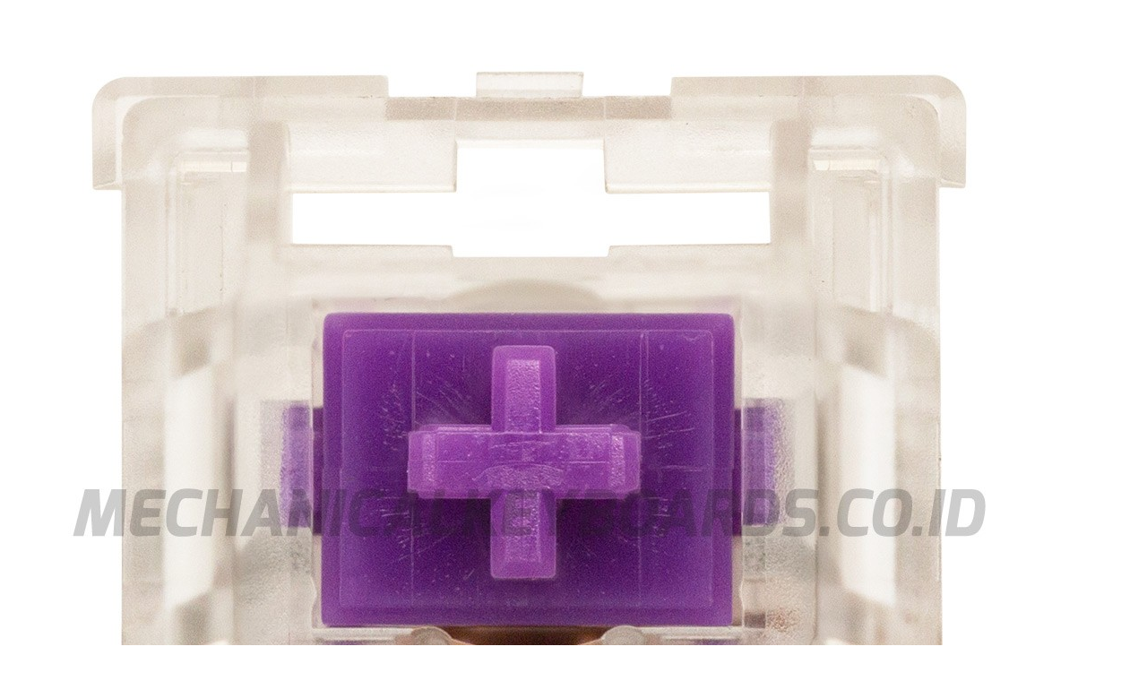

--- FILE ---
content_type: text/html; charset=UTF-8
request_url: https://www.mechanicalkeyboards.co.id/products/detail/outemu-ice-v2-light-purple-smd-rgb-switch-tactile-62g-pcb-mount/pop
body_size: 6963
content:
<script type="text/javascript">
function update_options()
{
	opt1 = $('#varopt-1'); val1 = 0;
	opt2 = $('#varopt-2'); val2 = 0;
	opt3 = $('#varopt-3'); val3 = 0;
	data = '';
	
	if (opt1.length)
	{
		if (opt1.is('div')) val1 = opt1.find('.opt1.active').attr('data-value');
		else if (opt1.is('select')) val1 = opt1.val();
		data += '/' + val1;
		$('.box-product input[name="variant_1"]').val(val1);

		te = $('#product-pop .variantid-' + val1);
		if (te.length) {
			$('#product-pop #zoom .owl-carousel').trigger("owl.goTo", te.first().closest('.owl-item').index());
		} else {
			$('#product-pop #zoom .owl-carousel').trigger('owl.goTo', 0);
		}
	}
	if (opt2.length)
	{
		if (opt2.is('div')) val2 = opt2.find('.opt2.active').attr('data-value');
		else if (opt2.is('select')) val2 = opt2.val();
		data += '/' + val2;
		$('.box-product input[name="variant_2"]').val(val2);
	}
	if (opt3.length)
	{
		if (opt3.is('div')) val3 = opt3.find('.opt3.active').attr('data-value');
		else if (opt3.is('select')) val3 = opt3.val();
		data += '/' + val3;
		$('.box-product input[name="variant_3"]').val(val3);
	}
	
	$.get('https://www.mechanicalkeyboards.co.id/ajaxfrm/get_product/1168' + data, function(res){
		if (res.state)
		{
			if (res.sale > 0) $('.this-price').html(res.sale_price);
			else $('.this-price').html(res.price);

			if (res.quantity <= 0)
			{
				$('#has-qty').hide();
				$('#no-qty').show();
			}
			else
			{
				$('#has-qty').show();
				$('#no-qty').hide();
				option = '';
				for (q = 1; q <= res.quantity; q++)
				{
					option += '<option value="' + q + '">' + q + '</option>';
				}
			}
		}
		else
		{
			$('#has-qty').hide();
			$('#no-qty').hide();
		}
	}, 'json');
}

function custom_select(e) {
	el = $(e);
	if (el.find('option:selected') != 0) {
		text = el.find('option:selected').text();
	} else {
		text = el.siblings('.replacement').attr('data-text');
	}
	el.siblings('.replacement').html(text);
	update_options();
}

$(function() {
	$('select.custom-select').each(function(){
		el = $(this);
		if (el.find('option:selected') != 0) {
			text = el.find('option:selected').text();
		} else {
			text = el.siblings('.replacement').attr('data-text');
		}
		el.siblings('.replacement').html(text);
	});
	
	update_options();
	
	var owlZoom = $('#product-pop #zoom .owl-carousel').owlCarousel({
		singleItem : true,
		navigation: false,
		dots: false,
		autoplay: false
	});
	
	$('.imagezoom').ImageZoom();
	
	$('#form-cart').on('submit', function(e){
		e.preventDefault();
		frm = $(this);
		$myqty = parseInt(frm.find('input[name="quantity"]').val());
		$defqty = parseInt(frm.find('input[name="quantity"]').attr('data-max'));
		if ($myqty > $defqty)
		{
			$('.fancybox-wrap').append('<div class="error-msg-box text-center addProductDetail"><div class="container"><div class="show-error-here"><div class="pull-left left-message">The available inventory for the <span class="bold">Outemu ICE v2 Light Purple SMD RGB Switch (Tactile 62g - PCB Mount)</span> is less than the quantity you requested</div><div class="del-icon pull-right" style="width:6%;" onClick="removeThis()"></div></div></div></div>');
			$('.error-msg-box').show();
			frm.find('.btn-cart').html('ADD TO CART');
			setTimeout(function() {
				$('.addProductDetail').remove();
			}, 3000);
			return false;
		}
		$.post(frm.attr('action'), frm.serialize(), function(res){
			if (res.state)
			{					
				$.fancybox.close( true );
				$('#cart-list .border-list').html(res.item);
				$('.cartPrice').html(res.total);
				triggerCart(1);
			}
		}, 'json');
	});
});
</script>


<style>
.zm-viewer { z-index: 9999; }
</style>

<div class="pull-left" style="width:330px; padding: 0 20px;">
	<div id="product-pop" class="clearfix">
		<div id="zoom">
			<div class="owl-carousel">
								<div class="item variantid-0"><img class="imagezoom img-responsive" src="https://www.mechanicalkeyboards.co.id/assets/uploads/products/thumbs/1125x1125/MKID_Outemu_ICE_v2_Light_Purple_SMD_11.jpg" /></div>
								<div class="item variantid-0"><img class="imagezoom img-responsive" src="https://www.mechanicalkeyboards.co.id/assets/uploads/products/thumbs/1125x1125/MKID_Outemu_ICE_v2_Light_Purple_SMD_21.jpg" /></div>
							</div>
		</div>
	</div>
</div>

<div class="box-product pull-left" style="width:380px;">
	<div class="name">Outemu ICE v2 Light Purple SMD RGB Switch (Tactile 62g - PCB Mount)</div>
		<div class="price">
		<div><span class="this-price">IDR 5.000</span></div>
			</div>
	<div class="box-border">
				<div class="desc">DESCRIPTION</div>
		<div class="list">
			<div class="clearfix">
<ul class="list-prod">
<li>Actuation Force : 62 cN</li>
<li>Lifetime : 50 Million Cycles</li>
<li>MX-Compatible Stem</li>
</ul>
</div>		</div>
			</div>
	
		
				
		<form action="https://www.mechanicalkeyboards.co.id/cart/add" method="post" accept-charset="utf-8" id="form-cart">		<input type="hidden" name="product_id" value="1168" />
		<input type="hidden" name="variant_1" value="" />
		<input type="hidden" name="variant_2" value="" />
		<input type="hidden" name="variant_3" value="" />
							
		<div id="has-qty" class="clearfix" style="display:none;">
			<div class="pull-left" style="width: 135px; margin-right: 10px;">
				<input type="text" class="form-control input-quantity" data-max="3994" name="quantity" value="1" id="quantityMK" onkeypress="return isNumberKey(event)" />
				<!--div class="custom-select">
					<div class="replacement">1</div>
					<select name="quantity" class="custom-select" onChange="custom_select(this)">
												<option value="1">1</option>
												<option value="2">2</option>
												<option value="3">3</option>
												<option value="4">4</option>
												<option value="5">5</option>
												<option value="6">6</option>
												<option value="7">7</option>
												<option value="8">8</option>
												<option value="9">9</option>
												<option value="10">10</option>
												<option value="11">11</option>
												<option value="12">12</option>
												<option value="13">13</option>
												<option value="14">14</option>
												<option value="15">15</option>
												<option value="16">16</option>
												<option value="17">17</option>
												<option value="18">18</option>
												<option value="19">19</option>
												<option value="20">20</option>
												<option value="21">21</option>
												<option value="22">22</option>
												<option value="23">23</option>
												<option value="24">24</option>
												<option value="25">25</option>
												<option value="26">26</option>
												<option value="27">27</option>
												<option value="28">28</option>
												<option value="29">29</option>
												<option value="30">30</option>
												<option value="31">31</option>
												<option value="32">32</option>
												<option value="33">33</option>
												<option value="34">34</option>
												<option value="35">35</option>
												<option value="36">36</option>
												<option value="37">37</option>
												<option value="38">38</option>
												<option value="39">39</option>
												<option value="40">40</option>
												<option value="41">41</option>
												<option value="42">42</option>
												<option value="43">43</option>
												<option value="44">44</option>
												<option value="45">45</option>
												<option value="46">46</option>
												<option value="47">47</option>
												<option value="48">48</option>
												<option value="49">49</option>
												<option value="50">50</option>
												<option value="51">51</option>
												<option value="52">52</option>
												<option value="53">53</option>
												<option value="54">54</option>
												<option value="55">55</option>
												<option value="56">56</option>
												<option value="57">57</option>
												<option value="58">58</option>
												<option value="59">59</option>
												<option value="60">60</option>
												<option value="61">61</option>
												<option value="62">62</option>
												<option value="63">63</option>
												<option value="64">64</option>
												<option value="65">65</option>
												<option value="66">66</option>
												<option value="67">67</option>
												<option value="68">68</option>
												<option value="69">69</option>
												<option value="70">70</option>
												<option value="71">71</option>
												<option value="72">72</option>
												<option value="73">73</option>
												<option value="74">74</option>
												<option value="75">75</option>
												<option value="76">76</option>
												<option value="77">77</option>
												<option value="78">78</option>
												<option value="79">79</option>
												<option value="80">80</option>
												<option value="81">81</option>
												<option value="82">82</option>
												<option value="83">83</option>
												<option value="84">84</option>
												<option value="85">85</option>
												<option value="86">86</option>
												<option value="87">87</option>
												<option value="88">88</option>
												<option value="89">89</option>
												<option value="90">90</option>
												<option value="91">91</option>
												<option value="92">92</option>
												<option value="93">93</option>
												<option value="94">94</option>
												<option value="95">95</option>
												<option value="96">96</option>
												<option value="97">97</option>
												<option value="98">98</option>
												<option value="99">99</option>
												<option value="100">100</option>
												<option value="101">101</option>
												<option value="102">102</option>
												<option value="103">103</option>
												<option value="104">104</option>
												<option value="105">105</option>
												<option value="106">106</option>
												<option value="107">107</option>
												<option value="108">108</option>
												<option value="109">109</option>
												<option value="110">110</option>
												<option value="111">111</option>
												<option value="112">112</option>
												<option value="113">113</option>
												<option value="114">114</option>
												<option value="115">115</option>
												<option value="116">116</option>
												<option value="117">117</option>
												<option value="118">118</option>
												<option value="119">119</option>
												<option value="120">120</option>
												<option value="121">121</option>
												<option value="122">122</option>
												<option value="123">123</option>
												<option value="124">124</option>
												<option value="125">125</option>
												<option value="126">126</option>
												<option value="127">127</option>
												<option value="128">128</option>
												<option value="129">129</option>
												<option value="130">130</option>
												<option value="131">131</option>
												<option value="132">132</option>
												<option value="133">133</option>
												<option value="134">134</option>
												<option value="135">135</option>
												<option value="136">136</option>
												<option value="137">137</option>
												<option value="138">138</option>
												<option value="139">139</option>
												<option value="140">140</option>
												<option value="141">141</option>
												<option value="142">142</option>
												<option value="143">143</option>
												<option value="144">144</option>
												<option value="145">145</option>
												<option value="146">146</option>
												<option value="147">147</option>
												<option value="148">148</option>
												<option value="149">149</option>
												<option value="150">150</option>
												<option value="151">151</option>
												<option value="152">152</option>
												<option value="153">153</option>
												<option value="154">154</option>
												<option value="155">155</option>
												<option value="156">156</option>
												<option value="157">157</option>
												<option value="158">158</option>
												<option value="159">159</option>
												<option value="160">160</option>
												<option value="161">161</option>
												<option value="162">162</option>
												<option value="163">163</option>
												<option value="164">164</option>
												<option value="165">165</option>
												<option value="166">166</option>
												<option value="167">167</option>
												<option value="168">168</option>
												<option value="169">169</option>
												<option value="170">170</option>
												<option value="171">171</option>
												<option value="172">172</option>
												<option value="173">173</option>
												<option value="174">174</option>
												<option value="175">175</option>
												<option value="176">176</option>
												<option value="177">177</option>
												<option value="178">178</option>
												<option value="179">179</option>
												<option value="180">180</option>
												<option value="181">181</option>
												<option value="182">182</option>
												<option value="183">183</option>
												<option value="184">184</option>
												<option value="185">185</option>
												<option value="186">186</option>
												<option value="187">187</option>
												<option value="188">188</option>
												<option value="189">189</option>
												<option value="190">190</option>
												<option value="191">191</option>
												<option value="192">192</option>
												<option value="193">193</option>
												<option value="194">194</option>
												<option value="195">195</option>
												<option value="196">196</option>
												<option value="197">197</option>
												<option value="198">198</option>
												<option value="199">199</option>
												<option value="200">200</option>
												<option value="201">201</option>
												<option value="202">202</option>
												<option value="203">203</option>
												<option value="204">204</option>
												<option value="205">205</option>
												<option value="206">206</option>
												<option value="207">207</option>
												<option value="208">208</option>
												<option value="209">209</option>
												<option value="210">210</option>
												<option value="211">211</option>
												<option value="212">212</option>
												<option value="213">213</option>
												<option value="214">214</option>
												<option value="215">215</option>
												<option value="216">216</option>
												<option value="217">217</option>
												<option value="218">218</option>
												<option value="219">219</option>
												<option value="220">220</option>
												<option value="221">221</option>
												<option value="222">222</option>
												<option value="223">223</option>
												<option value="224">224</option>
												<option value="225">225</option>
												<option value="226">226</option>
												<option value="227">227</option>
												<option value="228">228</option>
												<option value="229">229</option>
												<option value="230">230</option>
												<option value="231">231</option>
												<option value="232">232</option>
												<option value="233">233</option>
												<option value="234">234</option>
												<option value="235">235</option>
												<option value="236">236</option>
												<option value="237">237</option>
												<option value="238">238</option>
												<option value="239">239</option>
												<option value="240">240</option>
												<option value="241">241</option>
												<option value="242">242</option>
												<option value="243">243</option>
												<option value="244">244</option>
												<option value="245">245</option>
												<option value="246">246</option>
												<option value="247">247</option>
												<option value="248">248</option>
												<option value="249">249</option>
												<option value="250">250</option>
												<option value="251">251</option>
												<option value="252">252</option>
												<option value="253">253</option>
												<option value="254">254</option>
												<option value="255">255</option>
												<option value="256">256</option>
												<option value="257">257</option>
												<option value="258">258</option>
												<option value="259">259</option>
												<option value="260">260</option>
												<option value="261">261</option>
												<option value="262">262</option>
												<option value="263">263</option>
												<option value="264">264</option>
												<option value="265">265</option>
												<option value="266">266</option>
												<option value="267">267</option>
												<option value="268">268</option>
												<option value="269">269</option>
												<option value="270">270</option>
												<option value="271">271</option>
												<option value="272">272</option>
												<option value="273">273</option>
												<option value="274">274</option>
												<option value="275">275</option>
												<option value="276">276</option>
												<option value="277">277</option>
												<option value="278">278</option>
												<option value="279">279</option>
												<option value="280">280</option>
												<option value="281">281</option>
												<option value="282">282</option>
												<option value="283">283</option>
												<option value="284">284</option>
												<option value="285">285</option>
												<option value="286">286</option>
												<option value="287">287</option>
												<option value="288">288</option>
												<option value="289">289</option>
												<option value="290">290</option>
												<option value="291">291</option>
												<option value="292">292</option>
												<option value="293">293</option>
												<option value="294">294</option>
												<option value="295">295</option>
												<option value="296">296</option>
												<option value="297">297</option>
												<option value="298">298</option>
												<option value="299">299</option>
												<option value="300">300</option>
												<option value="301">301</option>
												<option value="302">302</option>
												<option value="303">303</option>
												<option value="304">304</option>
												<option value="305">305</option>
												<option value="306">306</option>
												<option value="307">307</option>
												<option value="308">308</option>
												<option value="309">309</option>
												<option value="310">310</option>
												<option value="311">311</option>
												<option value="312">312</option>
												<option value="313">313</option>
												<option value="314">314</option>
												<option value="315">315</option>
												<option value="316">316</option>
												<option value="317">317</option>
												<option value="318">318</option>
												<option value="319">319</option>
												<option value="320">320</option>
												<option value="321">321</option>
												<option value="322">322</option>
												<option value="323">323</option>
												<option value="324">324</option>
												<option value="325">325</option>
												<option value="326">326</option>
												<option value="327">327</option>
												<option value="328">328</option>
												<option value="329">329</option>
												<option value="330">330</option>
												<option value="331">331</option>
												<option value="332">332</option>
												<option value="333">333</option>
												<option value="334">334</option>
												<option value="335">335</option>
												<option value="336">336</option>
												<option value="337">337</option>
												<option value="338">338</option>
												<option value="339">339</option>
												<option value="340">340</option>
												<option value="341">341</option>
												<option value="342">342</option>
												<option value="343">343</option>
												<option value="344">344</option>
												<option value="345">345</option>
												<option value="346">346</option>
												<option value="347">347</option>
												<option value="348">348</option>
												<option value="349">349</option>
												<option value="350">350</option>
												<option value="351">351</option>
												<option value="352">352</option>
												<option value="353">353</option>
												<option value="354">354</option>
												<option value="355">355</option>
												<option value="356">356</option>
												<option value="357">357</option>
												<option value="358">358</option>
												<option value="359">359</option>
												<option value="360">360</option>
												<option value="361">361</option>
												<option value="362">362</option>
												<option value="363">363</option>
												<option value="364">364</option>
												<option value="365">365</option>
												<option value="366">366</option>
												<option value="367">367</option>
												<option value="368">368</option>
												<option value="369">369</option>
												<option value="370">370</option>
												<option value="371">371</option>
												<option value="372">372</option>
												<option value="373">373</option>
												<option value="374">374</option>
												<option value="375">375</option>
												<option value="376">376</option>
												<option value="377">377</option>
												<option value="378">378</option>
												<option value="379">379</option>
												<option value="380">380</option>
												<option value="381">381</option>
												<option value="382">382</option>
												<option value="383">383</option>
												<option value="384">384</option>
												<option value="385">385</option>
												<option value="386">386</option>
												<option value="387">387</option>
												<option value="388">388</option>
												<option value="389">389</option>
												<option value="390">390</option>
												<option value="391">391</option>
												<option value="392">392</option>
												<option value="393">393</option>
												<option value="394">394</option>
												<option value="395">395</option>
												<option value="396">396</option>
												<option value="397">397</option>
												<option value="398">398</option>
												<option value="399">399</option>
												<option value="400">400</option>
												<option value="401">401</option>
												<option value="402">402</option>
												<option value="403">403</option>
												<option value="404">404</option>
												<option value="405">405</option>
												<option value="406">406</option>
												<option value="407">407</option>
												<option value="408">408</option>
												<option value="409">409</option>
												<option value="410">410</option>
												<option value="411">411</option>
												<option value="412">412</option>
												<option value="413">413</option>
												<option value="414">414</option>
												<option value="415">415</option>
												<option value="416">416</option>
												<option value="417">417</option>
												<option value="418">418</option>
												<option value="419">419</option>
												<option value="420">420</option>
												<option value="421">421</option>
												<option value="422">422</option>
												<option value="423">423</option>
												<option value="424">424</option>
												<option value="425">425</option>
												<option value="426">426</option>
												<option value="427">427</option>
												<option value="428">428</option>
												<option value="429">429</option>
												<option value="430">430</option>
												<option value="431">431</option>
												<option value="432">432</option>
												<option value="433">433</option>
												<option value="434">434</option>
												<option value="435">435</option>
												<option value="436">436</option>
												<option value="437">437</option>
												<option value="438">438</option>
												<option value="439">439</option>
												<option value="440">440</option>
												<option value="441">441</option>
												<option value="442">442</option>
												<option value="443">443</option>
												<option value="444">444</option>
												<option value="445">445</option>
												<option value="446">446</option>
												<option value="447">447</option>
												<option value="448">448</option>
												<option value="449">449</option>
												<option value="450">450</option>
												<option value="451">451</option>
												<option value="452">452</option>
												<option value="453">453</option>
												<option value="454">454</option>
												<option value="455">455</option>
												<option value="456">456</option>
												<option value="457">457</option>
												<option value="458">458</option>
												<option value="459">459</option>
												<option value="460">460</option>
												<option value="461">461</option>
												<option value="462">462</option>
												<option value="463">463</option>
												<option value="464">464</option>
												<option value="465">465</option>
												<option value="466">466</option>
												<option value="467">467</option>
												<option value="468">468</option>
												<option value="469">469</option>
												<option value="470">470</option>
												<option value="471">471</option>
												<option value="472">472</option>
												<option value="473">473</option>
												<option value="474">474</option>
												<option value="475">475</option>
												<option value="476">476</option>
												<option value="477">477</option>
												<option value="478">478</option>
												<option value="479">479</option>
												<option value="480">480</option>
												<option value="481">481</option>
												<option value="482">482</option>
												<option value="483">483</option>
												<option value="484">484</option>
												<option value="485">485</option>
												<option value="486">486</option>
												<option value="487">487</option>
												<option value="488">488</option>
												<option value="489">489</option>
												<option value="490">490</option>
												<option value="491">491</option>
												<option value="492">492</option>
												<option value="493">493</option>
												<option value="494">494</option>
												<option value="495">495</option>
												<option value="496">496</option>
												<option value="497">497</option>
												<option value="498">498</option>
												<option value="499">499</option>
												<option value="500">500</option>
												<option value="501">501</option>
												<option value="502">502</option>
												<option value="503">503</option>
												<option value="504">504</option>
												<option value="505">505</option>
												<option value="506">506</option>
												<option value="507">507</option>
												<option value="508">508</option>
												<option value="509">509</option>
												<option value="510">510</option>
												<option value="511">511</option>
												<option value="512">512</option>
												<option value="513">513</option>
												<option value="514">514</option>
												<option value="515">515</option>
												<option value="516">516</option>
												<option value="517">517</option>
												<option value="518">518</option>
												<option value="519">519</option>
												<option value="520">520</option>
												<option value="521">521</option>
												<option value="522">522</option>
												<option value="523">523</option>
												<option value="524">524</option>
												<option value="525">525</option>
												<option value="526">526</option>
												<option value="527">527</option>
												<option value="528">528</option>
												<option value="529">529</option>
												<option value="530">530</option>
												<option value="531">531</option>
												<option value="532">532</option>
												<option value="533">533</option>
												<option value="534">534</option>
												<option value="535">535</option>
												<option value="536">536</option>
												<option value="537">537</option>
												<option value="538">538</option>
												<option value="539">539</option>
												<option value="540">540</option>
												<option value="541">541</option>
												<option value="542">542</option>
												<option value="543">543</option>
												<option value="544">544</option>
												<option value="545">545</option>
												<option value="546">546</option>
												<option value="547">547</option>
												<option value="548">548</option>
												<option value="549">549</option>
												<option value="550">550</option>
												<option value="551">551</option>
												<option value="552">552</option>
												<option value="553">553</option>
												<option value="554">554</option>
												<option value="555">555</option>
												<option value="556">556</option>
												<option value="557">557</option>
												<option value="558">558</option>
												<option value="559">559</option>
												<option value="560">560</option>
												<option value="561">561</option>
												<option value="562">562</option>
												<option value="563">563</option>
												<option value="564">564</option>
												<option value="565">565</option>
												<option value="566">566</option>
												<option value="567">567</option>
												<option value="568">568</option>
												<option value="569">569</option>
												<option value="570">570</option>
												<option value="571">571</option>
												<option value="572">572</option>
												<option value="573">573</option>
												<option value="574">574</option>
												<option value="575">575</option>
												<option value="576">576</option>
												<option value="577">577</option>
												<option value="578">578</option>
												<option value="579">579</option>
												<option value="580">580</option>
												<option value="581">581</option>
												<option value="582">582</option>
												<option value="583">583</option>
												<option value="584">584</option>
												<option value="585">585</option>
												<option value="586">586</option>
												<option value="587">587</option>
												<option value="588">588</option>
												<option value="589">589</option>
												<option value="590">590</option>
												<option value="591">591</option>
												<option value="592">592</option>
												<option value="593">593</option>
												<option value="594">594</option>
												<option value="595">595</option>
												<option value="596">596</option>
												<option value="597">597</option>
												<option value="598">598</option>
												<option value="599">599</option>
												<option value="600">600</option>
												<option value="601">601</option>
												<option value="602">602</option>
												<option value="603">603</option>
												<option value="604">604</option>
												<option value="605">605</option>
												<option value="606">606</option>
												<option value="607">607</option>
												<option value="608">608</option>
												<option value="609">609</option>
												<option value="610">610</option>
												<option value="611">611</option>
												<option value="612">612</option>
												<option value="613">613</option>
												<option value="614">614</option>
												<option value="615">615</option>
												<option value="616">616</option>
												<option value="617">617</option>
												<option value="618">618</option>
												<option value="619">619</option>
												<option value="620">620</option>
												<option value="621">621</option>
												<option value="622">622</option>
												<option value="623">623</option>
												<option value="624">624</option>
												<option value="625">625</option>
												<option value="626">626</option>
												<option value="627">627</option>
												<option value="628">628</option>
												<option value="629">629</option>
												<option value="630">630</option>
												<option value="631">631</option>
												<option value="632">632</option>
												<option value="633">633</option>
												<option value="634">634</option>
												<option value="635">635</option>
												<option value="636">636</option>
												<option value="637">637</option>
												<option value="638">638</option>
												<option value="639">639</option>
												<option value="640">640</option>
												<option value="641">641</option>
												<option value="642">642</option>
												<option value="643">643</option>
												<option value="644">644</option>
												<option value="645">645</option>
												<option value="646">646</option>
												<option value="647">647</option>
												<option value="648">648</option>
												<option value="649">649</option>
												<option value="650">650</option>
												<option value="651">651</option>
												<option value="652">652</option>
												<option value="653">653</option>
												<option value="654">654</option>
												<option value="655">655</option>
												<option value="656">656</option>
												<option value="657">657</option>
												<option value="658">658</option>
												<option value="659">659</option>
												<option value="660">660</option>
												<option value="661">661</option>
												<option value="662">662</option>
												<option value="663">663</option>
												<option value="664">664</option>
												<option value="665">665</option>
												<option value="666">666</option>
												<option value="667">667</option>
												<option value="668">668</option>
												<option value="669">669</option>
												<option value="670">670</option>
												<option value="671">671</option>
												<option value="672">672</option>
												<option value="673">673</option>
												<option value="674">674</option>
												<option value="675">675</option>
												<option value="676">676</option>
												<option value="677">677</option>
												<option value="678">678</option>
												<option value="679">679</option>
												<option value="680">680</option>
												<option value="681">681</option>
												<option value="682">682</option>
												<option value="683">683</option>
												<option value="684">684</option>
												<option value="685">685</option>
												<option value="686">686</option>
												<option value="687">687</option>
												<option value="688">688</option>
												<option value="689">689</option>
												<option value="690">690</option>
												<option value="691">691</option>
												<option value="692">692</option>
												<option value="693">693</option>
												<option value="694">694</option>
												<option value="695">695</option>
												<option value="696">696</option>
												<option value="697">697</option>
												<option value="698">698</option>
												<option value="699">699</option>
												<option value="700">700</option>
												<option value="701">701</option>
												<option value="702">702</option>
												<option value="703">703</option>
												<option value="704">704</option>
												<option value="705">705</option>
												<option value="706">706</option>
												<option value="707">707</option>
												<option value="708">708</option>
												<option value="709">709</option>
												<option value="710">710</option>
												<option value="711">711</option>
												<option value="712">712</option>
												<option value="713">713</option>
												<option value="714">714</option>
												<option value="715">715</option>
												<option value="716">716</option>
												<option value="717">717</option>
												<option value="718">718</option>
												<option value="719">719</option>
												<option value="720">720</option>
												<option value="721">721</option>
												<option value="722">722</option>
												<option value="723">723</option>
												<option value="724">724</option>
												<option value="725">725</option>
												<option value="726">726</option>
												<option value="727">727</option>
												<option value="728">728</option>
												<option value="729">729</option>
												<option value="730">730</option>
												<option value="731">731</option>
												<option value="732">732</option>
												<option value="733">733</option>
												<option value="734">734</option>
												<option value="735">735</option>
												<option value="736">736</option>
												<option value="737">737</option>
												<option value="738">738</option>
												<option value="739">739</option>
												<option value="740">740</option>
												<option value="741">741</option>
												<option value="742">742</option>
												<option value="743">743</option>
												<option value="744">744</option>
												<option value="745">745</option>
												<option value="746">746</option>
												<option value="747">747</option>
												<option value="748">748</option>
												<option value="749">749</option>
												<option value="750">750</option>
												<option value="751">751</option>
												<option value="752">752</option>
												<option value="753">753</option>
												<option value="754">754</option>
												<option value="755">755</option>
												<option value="756">756</option>
												<option value="757">757</option>
												<option value="758">758</option>
												<option value="759">759</option>
												<option value="760">760</option>
												<option value="761">761</option>
												<option value="762">762</option>
												<option value="763">763</option>
												<option value="764">764</option>
												<option value="765">765</option>
												<option value="766">766</option>
												<option value="767">767</option>
												<option value="768">768</option>
												<option value="769">769</option>
												<option value="770">770</option>
												<option value="771">771</option>
												<option value="772">772</option>
												<option value="773">773</option>
												<option value="774">774</option>
												<option value="775">775</option>
												<option value="776">776</option>
												<option value="777">777</option>
												<option value="778">778</option>
												<option value="779">779</option>
												<option value="780">780</option>
												<option value="781">781</option>
												<option value="782">782</option>
												<option value="783">783</option>
												<option value="784">784</option>
												<option value="785">785</option>
												<option value="786">786</option>
												<option value="787">787</option>
												<option value="788">788</option>
												<option value="789">789</option>
												<option value="790">790</option>
												<option value="791">791</option>
												<option value="792">792</option>
												<option value="793">793</option>
												<option value="794">794</option>
												<option value="795">795</option>
												<option value="796">796</option>
												<option value="797">797</option>
												<option value="798">798</option>
												<option value="799">799</option>
												<option value="800">800</option>
												<option value="801">801</option>
												<option value="802">802</option>
												<option value="803">803</option>
												<option value="804">804</option>
												<option value="805">805</option>
												<option value="806">806</option>
												<option value="807">807</option>
												<option value="808">808</option>
												<option value="809">809</option>
												<option value="810">810</option>
												<option value="811">811</option>
												<option value="812">812</option>
												<option value="813">813</option>
												<option value="814">814</option>
												<option value="815">815</option>
												<option value="816">816</option>
												<option value="817">817</option>
												<option value="818">818</option>
												<option value="819">819</option>
												<option value="820">820</option>
												<option value="821">821</option>
												<option value="822">822</option>
												<option value="823">823</option>
												<option value="824">824</option>
												<option value="825">825</option>
												<option value="826">826</option>
												<option value="827">827</option>
												<option value="828">828</option>
												<option value="829">829</option>
												<option value="830">830</option>
												<option value="831">831</option>
												<option value="832">832</option>
												<option value="833">833</option>
												<option value="834">834</option>
												<option value="835">835</option>
												<option value="836">836</option>
												<option value="837">837</option>
												<option value="838">838</option>
												<option value="839">839</option>
												<option value="840">840</option>
												<option value="841">841</option>
												<option value="842">842</option>
												<option value="843">843</option>
												<option value="844">844</option>
												<option value="845">845</option>
												<option value="846">846</option>
												<option value="847">847</option>
												<option value="848">848</option>
												<option value="849">849</option>
												<option value="850">850</option>
												<option value="851">851</option>
												<option value="852">852</option>
												<option value="853">853</option>
												<option value="854">854</option>
												<option value="855">855</option>
												<option value="856">856</option>
												<option value="857">857</option>
												<option value="858">858</option>
												<option value="859">859</option>
												<option value="860">860</option>
												<option value="861">861</option>
												<option value="862">862</option>
												<option value="863">863</option>
												<option value="864">864</option>
												<option value="865">865</option>
												<option value="866">866</option>
												<option value="867">867</option>
												<option value="868">868</option>
												<option value="869">869</option>
												<option value="870">870</option>
												<option value="871">871</option>
												<option value="872">872</option>
												<option value="873">873</option>
												<option value="874">874</option>
												<option value="875">875</option>
												<option value="876">876</option>
												<option value="877">877</option>
												<option value="878">878</option>
												<option value="879">879</option>
												<option value="880">880</option>
												<option value="881">881</option>
												<option value="882">882</option>
												<option value="883">883</option>
												<option value="884">884</option>
												<option value="885">885</option>
												<option value="886">886</option>
												<option value="887">887</option>
												<option value="888">888</option>
												<option value="889">889</option>
												<option value="890">890</option>
												<option value="891">891</option>
												<option value="892">892</option>
												<option value="893">893</option>
												<option value="894">894</option>
												<option value="895">895</option>
												<option value="896">896</option>
												<option value="897">897</option>
												<option value="898">898</option>
												<option value="899">899</option>
												<option value="900">900</option>
												<option value="901">901</option>
												<option value="902">902</option>
												<option value="903">903</option>
												<option value="904">904</option>
												<option value="905">905</option>
												<option value="906">906</option>
												<option value="907">907</option>
												<option value="908">908</option>
												<option value="909">909</option>
												<option value="910">910</option>
												<option value="911">911</option>
												<option value="912">912</option>
												<option value="913">913</option>
												<option value="914">914</option>
												<option value="915">915</option>
												<option value="916">916</option>
												<option value="917">917</option>
												<option value="918">918</option>
												<option value="919">919</option>
												<option value="920">920</option>
												<option value="921">921</option>
												<option value="922">922</option>
												<option value="923">923</option>
												<option value="924">924</option>
												<option value="925">925</option>
												<option value="926">926</option>
												<option value="927">927</option>
												<option value="928">928</option>
												<option value="929">929</option>
												<option value="930">930</option>
												<option value="931">931</option>
												<option value="932">932</option>
												<option value="933">933</option>
												<option value="934">934</option>
												<option value="935">935</option>
												<option value="936">936</option>
												<option value="937">937</option>
												<option value="938">938</option>
												<option value="939">939</option>
												<option value="940">940</option>
												<option value="941">941</option>
												<option value="942">942</option>
												<option value="943">943</option>
												<option value="944">944</option>
												<option value="945">945</option>
												<option value="946">946</option>
												<option value="947">947</option>
												<option value="948">948</option>
												<option value="949">949</option>
												<option value="950">950</option>
												<option value="951">951</option>
												<option value="952">952</option>
												<option value="953">953</option>
												<option value="954">954</option>
												<option value="955">955</option>
												<option value="956">956</option>
												<option value="957">957</option>
												<option value="958">958</option>
												<option value="959">959</option>
												<option value="960">960</option>
												<option value="961">961</option>
												<option value="962">962</option>
												<option value="963">963</option>
												<option value="964">964</option>
												<option value="965">965</option>
												<option value="966">966</option>
												<option value="967">967</option>
												<option value="968">968</option>
												<option value="969">969</option>
												<option value="970">970</option>
												<option value="971">971</option>
												<option value="972">972</option>
												<option value="973">973</option>
												<option value="974">974</option>
												<option value="975">975</option>
												<option value="976">976</option>
												<option value="977">977</option>
												<option value="978">978</option>
												<option value="979">979</option>
												<option value="980">980</option>
												<option value="981">981</option>
												<option value="982">982</option>
												<option value="983">983</option>
												<option value="984">984</option>
												<option value="985">985</option>
												<option value="986">986</option>
												<option value="987">987</option>
												<option value="988">988</option>
												<option value="989">989</option>
												<option value="990">990</option>
												<option value="991">991</option>
												<option value="992">992</option>
												<option value="993">993</option>
												<option value="994">994</option>
												<option value="995">995</option>
												<option value="996">996</option>
												<option value="997">997</option>
												<option value="998">998</option>
												<option value="999">999</option>
												<option value="1000">1000</option>
												<option value="1001">1001</option>
												<option value="1002">1002</option>
												<option value="1003">1003</option>
												<option value="1004">1004</option>
												<option value="1005">1005</option>
												<option value="1006">1006</option>
												<option value="1007">1007</option>
												<option value="1008">1008</option>
												<option value="1009">1009</option>
												<option value="1010">1010</option>
												<option value="1011">1011</option>
												<option value="1012">1012</option>
												<option value="1013">1013</option>
												<option value="1014">1014</option>
												<option value="1015">1015</option>
												<option value="1016">1016</option>
												<option value="1017">1017</option>
												<option value="1018">1018</option>
												<option value="1019">1019</option>
												<option value="1020">1020</option>
												<option value="1021">1021</option>
												<option value="1022">1022</option>
												<option value="1023">1023</option>
												<option value="1024">1024</option>
												<option value="1025">1025</option>
												<option value="1026">1026</option>
												<option value="1027">1027</option>
												<option value="1028">1028</option>
												<option value="1029">1029</option>
												<option value="1030">1030</option>
												<option value="1031">1031</option>
												<option value="1032">1032</option>
												<option value="1033">1033</option>
												<option value="1034">1034</option>
												<option value="1035">1035</option>
												<option value="1036">1036</option>
												<option value="1037">1037</option>
												<option value="1038">1038</option>
												<option value="1039">1039</option>
												<option value="1040">1040</option>
												<option value="1041">1041</option>
												<option value="1042">1042</option>
												<option value="1043">1043</option>
												<option value="1044">1044</option>
												<option value="1045">1045</option>
												<option value="1046">1046</option>
												<option value="1047">1047</option>
												<option value="1048">1048</option>
												<option value="1049">1049</option>
												<option value="1050">1050</option>
												<option value="1051">1051</option>
												<option value="1052">1052</option>
												<option value="1053">1053</option>
												<option value="1054">1054</option>
												<option value="1055">1055</option>
												<option value="1056">1056</option>
												<option value="1057">1057</option>
												<option value="1058">1058</option>
												<option value="1059">1059</option>
												<option value="1060">1060</option>
												<option value="1061">1061</option>
												<option value="1062">1062</option>
												<option value="1063">1063</option>
												<option value="1064">1064</option>
												<option value="1065">1065</option>
												<option value="1066">1066</option>
												<option value="1067">1067</option>
												<option value="1068">1068</option>
												<option value="1069">1069</option>
												<option value="1070">1070</option>
												<option value="1071">1071</option>
												<option value="1072">1072</option>
												<option value="1073">1073</option>
												<option value="1074">1074</option>
												<option value="1075">1075</option>
												<option value="1076">1076</option>
												<option value="1077">1077</option>
												<option value="1078">1078</option>
												<option value="1079">1079</option>
												<option value="1080">1080</option>
												<option value="1081">1081</option>
												<option value="1082">1082</option>
												<option value="1083">1083</option>
												<option value="1084">1084</option>
												<option value="1085">1085</option>
												<option value="1086">1086</option>
												<option value="1087">1087</option>
												<option value="1088">1088</option>
												<option value="1089">1089</option>
												<option value="1090">1090</option>
												<option value="1091">1091</option>
												<option value="1092">1092</option>
												<option value="1093">1093</option>
												<option value="1094">1094</option>
												<option value="1095">1095</option>
												<option value="1096">1096</option>
												<option value="1097">1097</option>
												<option value="1098">1098</option>
												<option value="1099">1099</option>
												<option value="1100">1100</option>
												<option value="1101">1101</option>
												<option value="1102">1102</option>
												<option value="1103">1103</option>
												<option value="1104">1104</option>
												<option value="1105">1105</option>
												<option value="1106">1106</option>
												<option value="1107">1107</option>
												<option value="1108">1108</option>
												<option value="1109">1109</option>
												<option value="1110">1110</option>
												<option value="1111">1111</option>
												<option value="1112">1112</option>
												<option value="1113">1113</option>
												<option value="1114">1114</option>
												<option value="1115">1115</option>
												<option value="1116">1116</option>
												<option value="1117">1117</option>
												<option value="1118">1118</option>
												<option value="1119">1119</option>
												<option value="1120">1120</option>
												<option value="1121">1121</option>
												<option value="1122">1122</option>
												<option value="1123">1123</option>
												<option value="1124">1124</option>
												<option value="1125">1125</option>
												<option value="1126">1126</option>
												<option value="1127">1127</option>
												<option value="1128">1128</option>
												<option value="1129">1129</option>
												<option value="1130">1130</option>
												<option value="1131">1131</option>
												<option value="1132">1132</option>
												<option value="1133">1133</option>
												<option value="1134">1134</option>
												<option value="1135">1135</option>
												<option value="1136">1136</option>
												<option value="1137">1137</option>
												<option value="1138">1138</option>
												<option value="1139">1139</option>
												<option value="1140">1140</option>
												<option value="1141">1141</option>
												<option value="1142">1142</option>
												<option value="1143">1143</option>
												<option value="1144">1144</option>
												<option value="1145">1145</option>
												<option value="1146">1146</option>
												<option value="1147">1147</option>
												<option value="1148">1148</option>
												<option value="1149">1149</option>
												<option value="1150">1150</option>
												<option value="1151">1151</option>
												<option value="1152">1152</option>
												<option value="1153">1153</option>
												<option value="1154">1154</option>
												<option value="1155">1155</option>
												<option value="1156">1156</option>
												<option value="1157">1157</option>
												<option value="1158">1158</option>
												<option value="1159">1159</option>
												<option value="1160">1160</option>
												<option value="1161">1161</option>
												<option value="1162">1162</option>
												<option value="1163">1163</option>
												<option value="1164">1164</option>
												<option value="1165">1165</option>
												<option value="1166">1166</option>
												<option value="1167">1167</option>
												<option value="1168">1168</option>
												<option value="1169">1169</option>
												<option value="1170">1170</option>
												<option value="1171">1171</option>
												<option value="1172">1172</option>
												<option value="1173">1173</option>
												<option value="1174">1174</option>
												<option value="1175">1175</option>
												<option value="1176">1176</option>
												<option value="1177">1177</option>
												<option value="1178">1178</option>
												<option value="1179">1179</option>
												<option value="1180">1180</option>
												<option value="1181">1181</option>
												<option value="1182">1182</option>
												<option value="1183">1183</option>
												<option value="1184">1184</option>
												<option value="1185">1185</option>
												<option value="1186">1186</option>
												<option value="1187">1187</option>
												<option value="1188">1188</option>
												<option value="1189">1189</option>
												<option value="1190">1190</option>
												<option value="1191">1191</option>
												<option value="1192">1192</option>
												<option value="1193">1193</option>
												<option value="1194">1194</option>
												<option value="1195">1195</option>
												<option value="1196">1196</option>
												<option value="1197">1197</option>
												<option value="1198">1198</option>
												<option value="1199">1199</option>
												<option value="1200">1200</option>
												<option value="1201">1201</option>
												<option value="1202">1202</option>
												<option value="1203">1203</option>
												<option value="1204">1204</option>
												<option value="1205">1205</option>
												<option value="1206">1206</option>
												<option value="1207">1207</option>
												<option value="1208">1208</option>
												<option value="1209">1209</option>
												<option value="1210">1210</option>
												<option value="1211">1211</option>
												<option value="1212">1212</option>
												<option value="1213">1213</option>
												<option value="1214">1214</option>
												<option value="1215">1215</option>
												<option value="1216">1216</option>
												<option value="1217">1217</option>
												<option value="1218">1218</option>
												<option value="1219">1219</option>
												<option value="1220">1220</option>
												<option value="1221">1221</option>
												<option value="1222">1222</option>
												<option value="1223">1223</option>
												<option value="1224">1224</option>
												<option value="1225">1225</option>
												<option value="1226">1226</option>
												<option value="1227">1227</option>
												<option value="1228">1228</option>
												<option value="1229">1229</option>
												<option value="1230">1230</option>
												<option value="1231">1231</option>
												<option value="1232">1232</option>
												<option value="1233">1233</option>
												<option value="1234">1234</option>
												<option value="1235">1235</option>
												<option value="1236">1236</option>
												<option value="1237">1237</option>
												<option value="1238">1238</option>
												<option value="1239">1239</option>
												<option value="1240">1240</option>
												<option value="1241">1241</option>
												<option value="1242">1242</option>
												<option value="1243">1243</option>
												<option value="1244">1244</option>
												<option value="1245">1245</option>
												<option value="1246">1246</option>
												<option value="1247">1247</option>
												<option value="1248">1248</option>
												<option value="1249">1249</option>
												<option value="1250">1250</option>
												<option value="1251">1251</option>
												<option value="1252">1252</option>
												<option value="1253">1253</option>
												<option value="1254">1254</option>
												<option value="1255">1255</option>
												<option value="1256">1256</option>
												<option value="1257">1257</option>
												<option value="1258">1258</option>
												<option value="1259">1259</option>
												<option value="1260">1260</option>
												<option value="1261">1261</option>
												<option value="1262">1262</option>
												<option value="1263">1263</option>
												<option value="1264">1264</option>
												<option value="1265">1265</option>
												<option value="1266">1266</option>
												<option value="1267">1267</option>
												<option value="1268">1268</option>
												<option value="1269">1269</option>
												<option value="1270">1270</option>
												<option value="1271">1271</option>
												<option value="1272">1272</option>
												<option value="1273">1273</option>
												<option value="1274">1274</option>
												<option value="1275">1275</option>
												<option value="1276">1276</option>
												<option value="1277">1277</option>
												<option value="1278">1278</option>
												<option value="1279">1279</option>
												<option value="1280">1280</option>
												<option value="1281">1281</option>
												<option value="1282">1282</option>
												<option value="1283">1283</option>
												<option value="1284">1284</option>
												<option value="1285">1285</option>
												<option value="1286">1286</option>
												<option value="1287">1287</option>
												<option value="1288">1288</option>
												<option value="1289">1289</option>
												<option value="1290">1290</option>
												<option value="1291">1291</option>
												<option value="1292">1292</option>
												<option value="1293">1293</option>
												<option value="1294">1294</option>
												<option value="1295">1295</option>
												<option value="1296">1296</option>
												<option value="1297">1297</option>
												<option value="1298">1298</option>
												<option value="1299">1299</option>
												<option value="1300">1300</option>
												<option value="1301">1301</option>
												<option value="1302">1302</option>
												<option value="1303">1303</option>
												<option value="1304">1304</option>
												<option value="1305">1305</option>
												<option value="1306">1306</option>
												<option value="1307">1307</option>
												<option value="1308">1308</option>
												<option value="1309">1309</option>
												<option value="1310">1310</option>
												<option value="1311">1311</option>
												<option value="1312">1312</option>
												<option value="1313">1313</option>
												<option value="1314">1314</option>
												<option value="1315">1315</option>
												<option value="1316">1316</option>
												<option value="1317">1317</option>
												<option value="1318">1318</option>
												<option value="1319">1319</option>
												<option value="1320">1320</option>
												<option value="1321">1321</option>
												<option value="1322">1322</option>
												<option value="1323">1323</option>
												<option value="1324">1324</option>
												<option value="1325">1325</option>
												<option value="1326">1326</option>
												<option value="1327">1327</option>
												<option value="1328">1328</option>
												<option value="1329">1329</option>
												<option value="1330">1330</option>
												<option value="1331">1331</option>
												<option value="1332">1332</option>
												<option value="1333">1333</option>
												<option value="1334">1334</option>
												<option value="1335">1335</option>
												<option value="1336">1336</option>
												<option value="1337">1337</option>
												<option value="1338">1338</option>
												<option value="1339">1339</option>
												<option value="1340">1340</option>
												<option value="1341">1341</option>
												<option value="1342">1342</option>
												<option value="1343">1343</option>
												<option value="1344">1344</option>
												<option value="1345">1345</option>
												<option value="1346">1346</option>
												<option value="1347">1347</option>
												<option value="1348">1348</option>
												<option value="1349">1349</option>
												<option value="1350">1350</option>
												<option value="1351">1351</option>
												<option value="1352">1352</option>
												<option value="1353">1353</option>
												<option value="1354">1354</option>
												<option value="1355">1355</option>
												<option value="1356">1356</option>
												<option value="1357">1357</option>
												<option value="1358">1358</option>
												<option value="1359">1359</option>
												<option value="1360">1360</option>
												<option value="1361">1361</option>
												<option value="1362">1362</option>
												<option value="1363">1363</option>
												<option value="1364">1364</option>
												<option value="1365">1365</option>
												<option value="1366">1366</option>
												<option value="1367">1367</option>
												<option value="1368">1368</option>
												<option value="1369">1369</option>
												<option value="1370">1370</option>
												<option value="1371">1371</option>
												<option value="1372">1372</option>
												<option value="1373">1373</option>
												<option value="1374">1374</option>
												<option value="1375">1375</option>
												<option value="1376">1376</option>
												<option value="1377">1377</option>
												<option value="1378">1378</option>
												<option value="1379">1379</option>
												<option value="1380">1380</option>
												<option value="1381">1381</option>
												<option value="1382">1382</option>
												<option value="1383">1383</option>
												<option value="1384">1384</option>
												<option value="1385">1385</option>
												<option value="1386">1386</option>
												<option value="1387">1387</option>
												<option value="1388">1388</option>
												<option value="1389">1389</option>
												<option value="1390">1390</option>
												<option value="1391">1391</option>
												<option value="1392">1392</option>
												<option value="1393">1393</option>
												<option value="1394">1394</option>
												<option value="1395">1395</option>
												<option value="1396">1396</option>
												<option value="1397">1397</option>
												<option value="1398">1398</option>
												<option value="1399">1399</option>
												<option value="1400">1400</option>
												<option value="1401">1401</option>
												<option value="1402">1402</option>
												<option value="1403">1403</option>
												<option value="1404">1404</option>
												<option value="1405">1405</option>
												<option value="1406">1406</option>
												<option value="1407">1407</option>
												<option value="1408">1408</option>
												<option value="1409">1409</option>
												<option value="1410">1410</option>
												<option value="1411">1411</option>
												<option value="1412">1412</option>
												<option value="1413">1413</option>
												<option value="1414">1414</option>
												<option value="1415">1415</option>
												<option value="1416">1416</option>
												<option value="1417">1417</option>
												<option value="1418">1418</option>
												<option value="1419">1419</option>
												<option value="1420">1420</option>
												<option value="1421">1421</option>
												<option value="1422">1422</option>
												<option value="1423">1423</option>
												<option value="1424">1424</option>
												<option value="1425">1425</option>
												<option value="1426">1426</option>
												<option value="1427">1427</option>
												<option value="1428">1428</option>
												<option value="1429">1429</option>
												<option value="1430">1430</option>
												<option value="1431">1431</option>
												<option value="1432">1432</option>
												<option value="1433">1433</option>
												<option value="1434">1434</option>
												<option value="1435">1435</option>
												<option value="1436">1436</option>
												<option value="1437">1437</option>
												<option value="1438">1438</option>
												<option value="1439">1439</option>
												<option value="1440">1440</option>
												<option value="1441">1441</option>
												<option value="1442">1442</option>
												<option value="1443">1443</option>
												<option value="1444">1444</option>
												<option value="1445">1445</option>
												<option value="1446">1446</option>
												<option value="1447">1447</option>
												<option value="1448">1448</option>
												<option value="1449">1449</option>
												<option value="1450">1450</option>
												<option value="1451">1451</option>
												<option value="1452">1452</option>
												<option value="1453">1453</option>
												<option value="1454">1454</option>
												<option value="1455">1455</option>
												<option value="1456">1456</option>
												<option value="1457">1457</option>
												<option value="1458">1458</option>
												<option value="1459">1459</option>
												<option value="1460">1460</option>
												<option value="1461">1461</option>
												<option value="1462">1462</option>
												<option value="1463">1463</option>
												<option value="1464">1464</option>
												<option value="1465">1465</option>
												<option value="1466">1466</option>
												<option value="1467">1467</option>
												<option value="1468">1468</option>
												<option value="1469">1469</option>
												<option value="1470">1470</option>
												<option value="1471">1471</option>
												<option value="1472">1472</option>
												<option value="1473">1473</option>
												<option value="1474">1474</option>
												<option value="1475">1475</option>
												<option value="1476">1476</option>
												<option value="1477">1477</option>
												<option value="1478">1478</option>
												<option value="1479">1479</option>
												<option value="1480">1480</option>
												<option value="1481">1481</option>
												<option value="1482">1482</option>
												<option value="1483">1483</option>
												<option value="1484">1484</option>
												<option value="1485">1485</option>
												<option value="1486">1486</option>
												<option value="1487">1487</option>
												<option value="1488">1488</option>
												<option value="1489">1489</option>
												<option value="1490">1490</option>
												<option value="1491">1491</option>
												<option value="1492">1492</option>
												<option value="1493">1493</option>
												<option value="1494">1494</option>
												<option value="1495">1495</option>
												<option value="1496">1496</option>
												<option value="1497">1497</option>
												<option value="1498">1498</option>
												<option value="1499">1499</option>
												<option value="1500">1500</option>
												<option value="1501">1501</option>
												<option value="1502">1502</option>
												<option value="1503">1503</option>
												<option value="1504">1504</option>
												<option value="1505">1505</option>
												<option value="1506">1506</option>
												<option value="1507">1507</option>
												<option value="1508">1508</option>
												<option value="1509">1509</option>
												<option value="1510">1510</option>
												<option value="1511">1511</option>
												<option value="1512">1512</option>
												<option value="1513">1513</option>
												<option value="1514">1514</option>
												<option value="1515">1515</option>
												<option value="1516">1516</option>
												<option value="1517">1517</option>
												<option value="1518">1518</option>
												<option value="1519">1519</option>
												<option value="1520">1520</option>
												<option value="1521">1521</option>
												<option value="1522">1522</option>
												<option value="1523">1523</option>
												<option value="1524">1524</option>
												<option value="1525">1525</option>
												<option value="1526">1526</option>
												<option value="1527">1527</option>
												<option value="1528">1528</option>
												<option value="1529">1529</option>
												<option value="1530">1530</option>
												<option value="1531">1531</option>
												<option value="1532">1532</option>
												<option value="1533">1533</option>
												<option value="1534">1534</option>
												<option value="1535">1535</option>
												<option value="1536">1536</option>
												<option value="1537">1537</option>
												<option value="1538">1538</option>
												<option value="1539">1539</option>
												<option value="1540">1540</option>
												<option value="1541">1541</option>
												<option value="1542">1542</option>
												<option value="1543">1543</option>
												<option value="1544">1544</option>
												<option value="1545">1545</option>
												<option value="1546">1546</option>
												<option value="1547">1547</option>
												<option value="1548">1548</option>
												<option value="1549">1549</option>
												<option value="1550">1550</option>
												<option value="1551">1551</option>
												<option value="1552">1552</option>
												<option value="1553">1553</option>
												<option value="1554">1554</option>
												<option value="1555">1555</option>
												<option value="1556">1556</option>
												<option value="1557">1557</option>
												<option value="1558">1558</option>
												<option value="1559">1559</option>
												<option value="1560">1560</option>
												<option value="1561">1561</option>
												<option value="1562">1562</option>
												<option value="1563">1563</option>
												<option value="1564">1564</option>
												<option value="1565">1565</option>
												<option value="1566">1566</option>
												<option value="1567">1567</option>
												<option value="1568">1568</option>
												<option value="1569">1569</option>
												<option value="1570">1570</option>
												<option value="1571">1571</option>
												<option value="1572">1572</option>
												<option value="1573">1573</option>
												<option value="1574">1574</option>
												<option value="1575">1575</option>
												<option value="1576">1576</option>
												<option value="1577">1577</option>
												<option value="1578">1578</option>
												<option value="1579">1579</option>
												<option value="1580">1580</option>
												<option value="1581">1581</option>
												<option value="1582">1582</option>
												<option value="1583">1583</option>
												<option value="1584">1584</option>
												<option value="1585">1585</option>
												<option value="1586">1586</option>
												<option value="1587">1587</option>
												<option value="1588">1588</option>
												<option value="1589">1589</option>
												<option value="1590">1590</option>
												<option value="1591">1591</option>
												<option value="1592">1592</option>
												<option value="1593">1593</option>
												<option value="1594">1594</option>
												<option value="1595">1595</option>
												<option value="1596">1596</option>
												<option value="1597">1597</option>
												<option value="1598">1598</option>
												<option value="1599">1599</option>
												<option value="1600">1600</option>
												<option value="1601">1601</option>
												<option value="1602">1602</option>
												<option value="1603">1603</option>
												<option value="1604">1604</option>
												<option value="1605">1605</option>
												<option value="1606">1606</option>
												<option value="1607">1607</option>
												<option value="1608">1608</option>
												<option value="1609">1609</option>
												<option value="1610">1610</option>
												<option value="1611">1611</option>
												<option value="1612">1612</option>
												<option value="1613">1613</option>
												<option value="1614">1614</option>
												<option value="1615">1615</option>
												<option value="1616">1616</option>
												<option value="1617">1617</option>
												<option value="1618">1618</option>
												<option value="1619">1619</option>
												<option value="1620">1620</option>
												<option value="1621">1621</option>
												<option value="1622">1622</option>
												<option value="1623">1623</option>
												<option value="1624">1624</option>
												<option value="1625">1625</option>
												<option value="1626">1626</option>
												<option value="1627">1627</option>
												<option value="1628">1628</option>
												<option value="1629">1629</option>
												<option value="1630">1630</option>
												<option value="1631">1631</option>
												<option value="1632">1632</option>
												<option value="1633">1633</option>
												<option value="1634">1634</option>
												<option value="1635">1635</option>
												<option value="1636">1636</option>
												<option value="1637">1637</option>
												<option value="1638">1638</option>
												<option value="1639">1639</option>
												<option value="1640">1640</option>
												<option value="1641">1641</option>
												<option value="1642">1642</option>
												<option value="1643">1643</option>
												<option value="1644">1644</option>
												<option value="1645">1645</option>
												<option value="1646">1646</option>
												<option value="1647">1647</option>
												<option value="1648">1648</option>
												<option value="1649">1649</option>
												<option value="1650">1650</option>
												<option value="1651">1651</option>
												<option value="1652">1652</option>
												<option value="1653">1653</option>
												<option value="1654">1654</option>
												<option value="1655">1655</option>
												<option value="1656">1656</option>
												<option value="1657">1657</option>
												<option value="1658">1658</option>
												<option value="1659">1659</option>
												<option value="1660">1660</option>
												<option value="1661">1661</option>
												<option value="1662">1662</option>
												<option value="1663">1663</option>
												<option value="1664">1664</option>
												<option value="1665">1665</option>
												<option value="1666">1666</option>
												<option value="1667">1667</option>
												<option value="1668">1668</option>
												<option value="1669">1669</option>
												<option value="1670">1670</option>
												<option value="1671">1671</option>
												<option value="1672">1672</option>
												<option value="1673">1673</option>
												<option value="1674">1674</option>
												<option value="1675">1675</option>
												<option value="1676">1676</option>
												<option value="1677">1677</option>
												<option value="1678">1678</option>
												<option value="1679">1679</option>
												<option value="1680">1680</option>
												<option value="1681">1681</option>
												<option value="1682">1682</option>
												<option value="1683">1683</option>
												<option value="1684">1684</option>
												<option value="1685">1685</option>
												<option value="1686">1686</option>
												<option value="1687">1687</option>
												<option value="1688">1688</option>
												<option value="1689">1689</option>
												<option value="1690">1690</option>
												<option value="1691">1691</option>
												<option value="1692">1692</option>
												<option value="1693">1693</option>
												<option value="1694">1694</option>
												<option value="1695">1695</option>
												<option value="1696">1696</option>
												<option value="1697">1697</option>
												<option value="1698">1698</option>
												<option value="1699">1699</option>
												<option value="1700">1700</option>
												<option value="1701">1701</option>
												<option value="1702">1702</option>
												<option value="1703">1703</option>
												<option value="1704">1704</option>
												<option value="1705">1705</option>
												<option value="1706">1706</option>
												<option value="1707">1707</option>
												<option value="1708">1708</option>
												<option value="1709">1709</option>
												<option value="1710">1710</option>
												<option value="1711">1711</option>
												<option value="1712">1712</option>
												<option value="1713">1713</option>
												<option value="1714">1714</option>
												<option value="1715">1715</option>
												<option value="1716">1716</option>
												<option value="1717">1717</option>
												<option value="1718">1718</option>
												<option value="1719">1719</option>
												<option value="1720">1720</option>
												<option value="1721">1721</option>
												<option value="1722">1722</option>
												<option value="1723">1723</option>
												<option value="1724">1724</option>
												<option value="1725">1725</option>
												<option value="1726">1726</option>
												<option value="1727">1727</option>
												<option value="1728">1728</option>
												<option value="1729">1729</option>
												<option value="1730">1730</option>
												<option value="1731">1731</option>
												<option value="1732">1732</option>
												<option value="1733">1733</option>
												<option value="1734">1734</option>
												<option value="1735">1735</option>
												<option value="1736">1736</option>
												<option value="1737">1737</option>
												<option value="1738">1738</option>
												<option value="1739">1739</option>
												<option value="1740">1740</option>
												<option value="1741">1741</option>
												<option value="1742">1742</option>
												<option value="1743">1743</option>
												<option value="1744">1744</option>
												<option value="1745">1745</option>
												<option value="1746">1746</option>
												<option value="1747">1747</option>
												<option value="1748">1748</option>
												<option value="1749">1749</option>
												<option value="1750">1750</option>
												<option value="1751">1751</option>
												<option value="1752">1752</option>
												<option value="1753">1753</option>
												<option value="1754">1754</option>
												<option value="1755">1755</option>
												<option value="1756">1756</option>
												<option value="1757">1757</option>
												<option value="1758">1758</option>
												<option value="1759">1759</option>
												<option value="1760">1760</option>
												<option value="1761">1761</option>
												<option value="1762">1762</option>
												<option value="1763">1763</option>
												<option value="1764">1764</option>
												<option value="1765">1765</option>
												<option value="1766">1766</option>
												<option value="1767">1767</option>
												<option value="1768">1768</option>
												<option value="1769">1769</option>
												<option value="1770">1770</option>
												<option value="1771">1771</option>
												<option value="1772">1772</option>
												<option value="1773">1773</option>
												<option value="1774">1774</option>
												<option value="1775">1775</option>
												<option value="1776">1776</option>
												<option value="1777">1777</option>
												<option value="1778">1778</option>
												<option value="1779">1779</option>
												<option value="1780">1780</option>
												<option value="1781">1781</option>
												<option value="1782">1782</option>
												<option value="1783">1783</option>
												<option value="1784">1784</option>
												<option value="1785">1785</option>
												<option value="1786">1786</option>
												<option value="1787">1787</option>
												<option value="1788">1788</option>
												<option value="1789">1789</option>
												<option value="1790">1790</option>
												<option value="1791">1791</option>
												<option value="1792">1792</option>
												<option value="1793">1793</option>
												<option value="1794">1794</option>
												<option value="1795">1795</option>
												<option value="1796">1796</option>
												<option value="1797">1797</option>
												<option value="1798">1798</option>
												<option value="1799">1799</option>
												<option value="1800">1800</option>
												<option value="1801">1801</option>
												<option value="1802">1802</option>
												<option value="1803">1803</option>
												<option value="1804">1804</option>
												<option value="1805">1805</option>
												<option value="1806">1806</option>
												<option value="1807">1807</option>
												<option value="1808">1808</option>
												<option value="1809">1809</option>
												<option value="1810">1810</option>
												<option value="1811">1811</option>
												<option value="1812">1812</option>
												<option value="1813">1813</option>
												<option value="1814">1814</option>
												<option value="1815">1815</option>
												<option value="1816">1816</option>
												<option value="1817">1817</option>
												<option value="1818">1818</option>
												<option value="1819">1819</option>
												<option value="1820">1820</option>
												<option value="1821">1821</option>
												<option value="1822">1822</option>
												<option value="1823">1823</option>
												<option value="1824">1824</option>
												<option value="1825">1825</option>
												<option value="1826">1826</option>
												<option value="1827">1827</option>
												<option value="1828">1828</option>
												<option value="1829">1829</option>
												<option value="1830">1830</option>
												<option value="1831">1831</option>
												<option value="1832">1832</option>
												<option value="1833">1833</option>
												<option value="1834">1834</option>
												<option value="1835">1835</option>
												<option value="1836">1836</option>
												<option value="1837">1837</option>
												<option value="1838">1838</option>
												<option value="1839">1839</option>
												<option value="1840">1840</option>
												<option value="1841">1841</option>
												<option value="1842">1842</option>
												<option value="1843">1843</option>
												<option value="1844">1844</option>
												<option value="1845">1845</option>
												<option value="1846">1846</option>
												<option value="1847">1847</option>
												<option value="1848">1848</option>
												<option value="1849">1849</option>
												<option value="1850">1850</option>
												<option value="1851">1851</option>
												<option value="1852">1852</option>
												<option value="1853">1853</option>
												<option value="1854">1854</option>
												<option value="1855">1855</option>
												<option value="1856">1856</option>
												<option value="1857">1857</option>
												<option value="1858">1858</option>
												<option value="1859">1859</option>
												<option value="1860">1860</option>
												<option value="1861">1861</option>
												<option value="1862">1862</option>
												<option value="1863">1863</option>
												<option value="1864">1864</option>
												<option value="1865">1865</option>
												<option value="1866">1866</option>
												<option value="1867">1867</option>
												<option value="1868">1868</option>
												<option value="1869">1869</option>
												<option value="1870">1870</option>
												<option value="1871">1871</option>
												<option value="1872">1872</option>
												<option value="1873">1873</option>
												<option value="1874">1874</option>
												<option value="1875">1875</option>
												<option value="1876">1876</option>
												<option value="1877">1877</option>
												<option value="1878">1878</option>
												<option value="1879">1879</option>
												<option value="1880">1880</option>
												<option value="1881">1881</option>
												<option value="1882">1882</option>
												<option value="1883">1883</option>
												<option value="1884">1884</option>
												<option value="1885">1885</option>
												<option value="1886">1886</option>
												<option value="1887">1887</option>
												<option value="1888">1888</option>
												<option value="1889">1889</option>
												<option value="1890">1890</option>
												<option value="1891">1891</option>
												<option value="1892">1892</option>
												<option value="1893">1893</option>
												<option value="1894">1894</option>
												<option value="1895">1895</option>
												<option value="1896">1896</option>
												<option value="1897">1897</option>
												<option value="1898">1898</option>
												<option value="1899">1899</option>
												<option value="1900">1900</option>
												<option value="1901">1901</option>
												<option value="1902">1902</option>
												<option value="1903">1903</option>
												<option value="1904">1904</option>
												<option value="1905">1905</option>
												<option value="1906">1906</option>
												<option value="1907">1907</option>
												<option value="1908">1908</option>
												<option value="1909">1909</option>
												<option value="1910">1910</option>
												<option value="1911">1911</option>
												<option value="1912">1912</option>
												<option value="1913">1913</option>
												<option value="1914">1914</option>
												<option value="1915">1915</option>
												<option value="1916">1916</option>
												<option value="1917">1917</option>
												<option value="1918">1918</option>
												<option value="1919">1919</option>
												<option value="1920">1920</option>
												<option value="1921">1921</option>
												<option value="1922">1922</option>
												<option value="1923">1923</option>
												<option value="1924">1924</option>
												<option value="1925">1925</option>
												<option value="1926">1926</option>
												<option value="1927">1927</option>
												<option value="1928">1928</option>
												<option value="1929">1929</option>
												<option value="1930">1930</option>
												<option value="1931">1931</option>
												<option value="1932">1932</option>
												<option value="1933">1933</option>
												<option value="1934">1934</option>
												<option value="1935">1935</option>
												<option value="1936">1936</option>
												<option value="1937">1937</option>
												<option value="1938">1938</option>
												<option value="1939">1939</option>
												<option value="1940">1940</option>
												<option value="1941">1941</option>
												<option value="1942">1942</option>
												<option value="1943">1943</option>
												<option value="1944">1944</option>
												<option value="1945">1945</option>
												<option value="1946">1946</option>
												<option value="1947">1947</option>
												<option value="1948">1948</option>
												<option value="1949">1949</option>
												<option value="1950">1950</option>
												<option value="1951">1951</option>
												<option value="1952">1952</option>
												<option value="1953">1953</option>
												<option value="1954">1954</option>
												<option value="1955">1955</option>
												<option value="1956">1956</option>
												<option value="1957">1957</option>
												<option value="1958">1958</option>
												<option value="1959">1959</option>
												<option value="1960">1960</option>
												<option value="1961">1961</option>
												<option value="1962">1962</option>
												<option value="1963">1963</option>
												<option value="1964">1964</option>
												<option value="1965">1965</option>
												<option value="1966">1966</option>
												<option value="1967">1967</option>
												<option value="1968">1968</option>
												<option value="1969">1969</option>
												<option value="1970">1970</option>
												<option value="1971">1971</option>
												<option value="1972">1972</option>
												<option value="1973">1973</option>
												<option value="1974">1974</option>
												<option value="1975">1975</option>
												<option value="1976">1976</option>
												<option value="1977">1977</option>
												<option value="1978">1978</option>
												<option value="1979">1979</option>
												<option value="1980">1980</option>
												<option value="1981">1981</option>
												<option value="1982">1982</option>
												<option value="1983">1983</option>
												<option value="1984">1984</option>
												<option value="1985">1985</option>
												<option value="1986">1986</option>
												<option value="1987">1987</option>
												<option value="1988">1988</option>
												<option value="1989">1989</option>
												<option value="1990">1990</option>
												<option value="1991">1991</option>
												<option value="1992">1992</option>
												<option value="1993">1993</option>
												<option value="1994">1994</option>
												<option value="1995">1995</option>
												<option value="1996">1996</option>
												<option value="1997">1997</option>
												<option value="1998">1998</option>
												<option value="1999">1999</option>
												<option value="2000">2000</option>
												<option value="2001">2001</option>
												<option value="2002">2002</option>
												<option value="2003">2003</option>
												<option value="2004">2004</option>
												<option value="2005">2005</option>
												<option value="2006">2006</option>
												<option value="2007">2007</option>
												<option value="2008">2008</option>
												<option value="2009">2009</option>
												<option value="2010">2010</option>
												<option value="2011">2011</option>
												<option value="2012">2012</option>
												<option value="2013">2013</option>
												<option value="2014">2014</option>
												<option value="2015">2015</option>
												<option value="2016">2016</option>
												<option value="2017">2017</option>
												<option value="2018">2018</option>
												<option value="2019">2019</option>
												<option value="2020">2020</option>
												<option value="2021">2021</option>
												<option value="2022">2022</option>
												<option value="2023">2023</option>
												<option value="2024">2024</option>
												<option value="2025">2025</option>
												<option value="2026">2026</option>
												<option value="2027">2027</option>
												<option value="2028">2028</option>
												<option value="2029">2029</option>
												<option value="2030">2030</option>
												<option value="2031">2031</option>
												<option value="2032">2032</option>
												<option value="2033">2033</option>
												<option value="2034">2034</option>
												<option value="2035">2035</option>
												<option value="2036">2036</option>
												<option value="2037">2037</option>
												<option value="2038">2038</option>
												<option value="2039">2039</option>
												<option value="2040">2040</option>
												<option value="2041">2041</option>
												<option value="2042">2042</option>
												<option value="2043">2043</option>
												<option value="2044">2044</option>
												<option value="2045">2045</option>
												<option value="2046">2046</option>
												<option value="2047">2047</option>
												<option value="2048">2048</option>
												<option value="2049">2049</option>
												<option value="2050">2050</option>
												<option value="2051">2051</option>
												<option value="2052">2052</option>
												<option value="2053">2053</option>
												<option value="2054">2054</option>
												<option value="2055">2055</option>
												<option value="2056">2056</option>
												<option value="2057">2057</option>
												<option value="2058">2058</option>
												<option value="2059">2059</option>
												<option value="2060">2060</option>
												<option value="2061">2061</option>
												<option value="2062">2062</option>
												<option value="2063">2063</option>
												<option value="2064">2064</option>
												<option value="2065">2065</option>
												<option value="2066">2066</option>
												<option value="2067">2067</option>
												<option value="2068">2068</option>
												<option value="2069">2069</option>
												<option value="2070">2070</option>
												<option value="2071">2071</option>
												<option value="2072">2072</option>
												<option value="2073">2073</option>
												<option value="2074">2074</option>
												<option value="2075">2075</option>
												<option value="2076">2076</option>
												<option value="2077">2077</option>
												<option value="2078">2078</option>
												<option value="2079">2079</option>
												<option value="2080">2080</option>
												<option value="2081">2081</option>
												<option value="2082">2082</option>
												<option value="2083">2083</option>
												<option value="2084">2084</option>
												<option value="2085">2085</option>
												<option value="2086">2086</option>
												<option value="2087">2087</option>
												<option value="2088">2088</option>
												<option value="2089">2089</option>
												<option value="2090">2090</option>
												<option value="2091">2091</option>
												<option value="2092">2092</option>
												<option value="2093">2093</option>
												<option value="2094">2094</option>
												<option value="2095">2095</option>
												<option value="2096">2096</option>
												<option value="2097">2097</option>
												<option value="2098">2098</option>
												<option value="2099">2099</option>
												<option value="2100">2100</option>
												<option value="2101">2101</option>
												<option value="2102">2102</option>
												<option value="2103">2103</option>
												<option value="2104">2104</option>
												<option value="2105">2105</option>
												<option value="2106">2106</option>
												<option value="2107">2107</option>
												<option value="2108">2108</option>
												<option value="2109">2109</option>
												<option value="2110">2110</option>
												<option value="2111">2111</option>
												<option value="2112">2112</option>
												<option value="2113">2113</option>
												<option value="2114">2114</option>
												<option value="2115">2115</option>
												<option value="2116">2116</option>
												<option value="2117">2117</option>
												<option value="2118">2118</option>
												<option value="2119">2119</option>
												<option value="2120">2120</option>
												<option value="2121">2121</option>
												<option value="2122">2122</option>
												<option value="2123">2123</option>
												<option value="2124">2124</option>
												<option value="2125">2125</option>
												<option value="2126">2126</option>
												<option value="2127">2127</option>
												<option value="2128">2128</option>
												<option value="2129">2129</option>
												<option value="2130">2130</option>
												<option value="2131">2131</option>
												<option value="2132">2132</option>
												<option value="2133">2133</option>
												<option value="2134">2134</option>
												<option value="2135">2135</option>
												<option value="2136">2136</option>
												<option value="2137">2137</option>
												<option value="2138">2138</option>
												<option value="2139">2139</option>
												<option value="2140">2140</option>
												<option value="2141">2141</option>
												<option value="2142">2142</option>
												<option value="2143">2143</option>
												<option value="2144">2144</option>
												<option value="2145">2145</option>
												<option value="2146">2146</option>
												<option value="2147">2147</option>
												<option value="2148">2148</option>
												<option value="2149">2149</option>
												<option value="2150">2150</option>
												<option value="2151">2151</option>
												<option value="2152">2152</option>
												<option value="2153">2153</option>
												<option value="2154">2154</option>
												<option value="2155">2155</option>
												<option value="2156">2156</option>
												<option value="2157">2157</option>
												<option value="2158">2158</option>
												<option value="2159">2159</option>
												<option value="2160">2160</option>
												<option value="2161">2161</option>
												<option value="2162">2162</option>
												<option value="2163">2163</option>
												<option value="2164">2164</option>
												<option value="2165">2165</option>
												<option value="2166">2166</option>
												<option value="2167">2167</option>
												<option value="2168">2168</option>
												<option value="2169">2169</option>
												<option value="2170">2170</option>
												<option value="2171">2171</option>
												<option value="2172">2172</option>
												<option value="2173">2173</option>
												<option value="2174">2174</option>
												<option value="2175">2175</option>
												<option value="2176">2176</option>
												<option value="2177">2177</option>
												<option value="2178">2178</option>
												<option value="2179">2179</option>
												<option value="2180">2180</option>
												<option value="2181">2181</option>
												<option value="2182">2182</option>
												<option value="2183">2183</option>
												<option value="2184">2184</option>
												<option value="2185">2185</option>
												<option value="2186">2186</option>
												<option value="2187">2187</option>
												<option value="2188">2188</option>
												<option value="2189">2189</option>
												<option value="2190">2190</option>
												<option value="2191">2191</option>
												<option value="2192">2192</option>
												<option value="2193">2193</option>
												<option value="2194">2194</option>
												<option value="2195">2195</option>
												<option value="2196">2196</option>
												<option value="2197">2197</option>
												<option value="2198">2198</option>
												<option value="2199">2199</option>
												<option value="2200">2200</option>
												<option value="2201">2201</option>
												<option value="2202">2202</option>
												<option value="2203">2203</option>
												<option value="2204">2204</option>
												<option value="2205">2205</option>
												<option value="2206">2206</option>
												<option value="2207">2207</option>
												<option value="2208">2208</option>
												<option value="2209">2209</option>
												<option value="2210">2210</option>
												<option value="2211">2211</option>
												<option value="2212">2212</option>
												<option value="2213">2213</option>
												<option value="2214">2214</option>
												<option value="2215">2215</option>
												<option value="2216">2216</option>
												<option value="2217">2217</option>
												<option value="2218">2218</option>
												<option value="2219">2219</option>
												<option value="2220">2220</option>
												<option value="2221">2221</option>
												<option value="2222">2222</option>
												<option value="2223">2223</option>
												<option value="2224">2224</option>
												<option value="2225">2225</option>
												<option value="2226">2226</option>
												<option value="2227">2227</option>
												<option value="2228">2228</option>
												<option value="2229">2229</option>
												<option value="2230">2230</option>
												<option value="2231">2231</option>
												<option value="2232">2232</option>
												<option value="2233">2233</option>
												<option value="2234">2234</option>
												<option value="2235">2235</option>
												<option value="2236">2236</option>
												<option value="2237">2237</option>
												<option value="2238">2238</option>
												<option value="2239">2239</option>
												<option value="2240">2240</option>
												<option value="2241">2241</option>
												<option value="2242">2242</option>
												<option value="2243">2243</option>
												<option value="2244">2244</option>
												<option value="2245">2245</option>
												<option value="2246">2246</option>
												<option value="2247">2247</option>
												<option value="2248">2248</option>
												<option value="2249">2249</option>
												<option value="2250">2250</option>
												<option value="2251">2251</option>
												<option value="2252">2252</option>
												<option value="2253">2253</option>
												<option value="2254">2254</option>
												<option value="2255">2255</option>
												<option value="2256">2256</option>
												<option value="2257">2257</option>
												<option value="2258">2258</option>
												<option value="2259">2259</option>
												<option value="2260">2260</option>
												<option value="2261">2261</option>
												<option value="2262">2262</option>
												<option value="2263">2263</option>
												<option value="2264">2264</option>
												<option value="2265">2265</option>
												<option value="2266">2266</option>
												<option value="2267">2267</option>
												<option value="2268">2268</option>
												<option value="2269">2269</option>
												<option value="2270">2270</option>
												<option value="2271">2271</option>
												<option value="2272">2272</option>
												<option value="2273">2273</option>
												<option value="2274">2274</option>
												<option value="2275">2275</option>
												<option value="2276">2276</option>
												<option value="2277">2277</option>
												<option value="2278">2278</option>
												<option value="2279">2279</option>
												<option value="2280">2280</option>
												<option value="2281">2281</option>
												<option value="2282">2282</option>
												<option value="2283">2283</option>
												<option value="2284">2284</option>
												<option value="2285">2285</option>
												<option value="2286">2286</option>
												<option value="2287">2287</option>
												<option value="2288">2288</option>
												<option value="2289">2289</option>
												<option value="2290">2290</option>
												<option value="2291">2291</option>
												<option value="2292">2292</option>
												<option value="2293">2293</option>
												<option value="2294">2294</option>
												<option value="2295">2295</option>
												<option value="2296">2296</option>
												<option value="2297">2297</option>
												<option value="2298">2298</option>
												<option value="2299">2299</option>
												<option value="2300">2300</option>
												<option value="2301">2301</option>
												<option value="2302">2302</option>
												<option value="2303">2303</option>
												<option value="2304">2304</option>
												<option value="2305">2305</option>
												<option value="2306">2306</option>
												<option value="2307">2307</option>
												<option value="2308">2308</option>
												<option value="2309">2309</option>
												<option value="2310">2310</option>
												<option value="2311">2311</option>
												<option value="2312">2312</option>
												<option value="2313">2313</option>
												<option value="2314">2314</option>
												<option value="2315">2315</option>
												<option value="2316">2316</option>
												<option value="2317">2317</option>
												<option value="2318">2318</option>
												<option value="2319">2319</option>
												<option value="2320">2320</option>
												<option value="2321">2321</option>
												<option value="2322">2322</option>
												<option value="2323">2323</option>
												<option value="2324">2324</option>
												<option value="2325">2325</option>
												<option value="2326">2326</option>
												<option value="2327">2327</option>
												<option value="2328">2328</option>
												<option value="2329">2329</option>
												<option value="2330">2330</option>
												<option value="2331">2331</option>
												<option value="2332">2332</option>
												<option value="2333">2333</option>
												<option value="2334">2334</option>
												<option value="2335">2335</option>
												<option value="2336">2336</option>
												<option value="2337">2337</option>
												<option value="2338">2338</option>
												<option value="2339">2339</option>
												<option value="2340">2340</option>
												<option value="2341">2341</option>
												<option value="2342">2342</option>
												<option value="2343">2343</option>
												<option value="2344">2344</option>
												<option value="2345">2345</option>
												<option value="2346">2346</option>
												<option value="2347">2347</option>
												<option value="2348">2348</option>
												<option value="2349">2349</option>
												<option value="2350">2350</option>
												<option value="2351">2351</option>
												<option value="2352">2352</option>
												<option value="2353">2353</option>
												<option value="2354">2354</option>
												<option value="2355">2355</option>
												<option value="2356">2356</option>
												<option value="2357">2357</option>
												<option value="2358">2358</option>
												<option value="2359">2359</option>
												<option value="2360">2360</option>
												<option value="2361">2361</option>
												<option value="2362">2362</option>
												<option value="2363">2363</option>
												<option value="2364">2364</option>
												<option value="2365">2365</option>
												<option value="2366">2366</option>
												<option value="2367">2367</option>
												<option value="2368">2368</option>
												<option value="2369">2369</option>
												<option value="2370">2370</option>
												<option value="2371">2371</option>
												<option value="2372">2372</option>
												<option value="2373">2373</option>
												<option value="2374">2374</option>
												<option value="2375">2375</option>
												<option value="2376">2376</option>
												<option value="2377">2377</option>
												<option value="2378">2378</option>
												<option value="2379">2379</option>
												<option value="2380">2380</option>
												<option value="2381">2381</option>
												<option value="2382">2382</option>
												<option value="2383">2383</option>
												<option value="2384">2384</option>
												<option value="2385">2385</option>
												<option value="2386">2386</option>
												<option value="2387">2387</option>
												<option value="2388">2388</option>
												<option value="2389">2389</option>
												<option value="2390">2390</option>
												<option value="2391">2391</option>
												<option value="2392">2392</option>
												<option value="2393">2393</option>
												<option value="2394">2394</option>
												<option value="2395">2395</option>
												<option value="2396">2396</option>
												<option value="2397">2397</option>
												<option value="2398">2398</option>
												<option value="2399">2399</option>
												<option value="2400">2400</option>
												<option value="2401">2401</option>
												<option value="2402">2402</option>
												<option value="2403">2403</option>
												<option value="2404">2404</option>
												<option value="2405">2405</option>
												<option value="2406">2406</option>
												<option value="2407">2407</option>
												<option value="2408">2408</option>
												<option value="2409">2409</option>
												<option value="2410">2410</option>
												<option value="2411">2411</option>
												<option value="2412">2412</option>
												<option value="2413">2413</option>
												<option value="2414">2414</option>
												<option value="2415">2415</option>
												<option value="2416">2416</option>
												<option value="2417">2417</option>
												<option value="2418">2418</option>
												<option value="2419">2419</option>
												<option value="2420">2420</option>
												<option value="2421">2421</option>
												<option value="2422">2422</option>
												<option value="2423">2423</option>
												<option value="2424">2424</option>
												<option value="2425">2425</option>
												<option value="2426">2426</option>
												<option value="2427">2427</option>
												<option value="2428">2428</option>
												<option value="2429">2429</option>
												<option value="2430">2430</option>
												<option value="2431">2431</option>
												<option value="2432">2432</option>
												<option value="2433">2433</option>
												<option value="2434">2434</option>
												<option value="2435">2435</option>
												<option value="2436">2436</option>
												<option value="2437">2437</option>
												<option value="2438">2438</option>
												<option value="2439">2439</option>
												<option value="2440">2440</option>
												<option value="2441">2441</option>
												<option value="2442">2442</option>
												<option value="2443">2443</option>
												<option value="2444">2444</option>
												<option value="2445">2445</option>
												<option value="2446">2446</option>
												<option value="2447">2447</option>
												<option value="2448">2448</option>
												<option value="2449">2449</option>
												<option value="2450">2450</option>
												<option value="2451">2451</option>
												<option value="2452">2452</option>
												<option value="2453">2453</option>
												<option value="2454">2454</option>
												<option value="2455">2455</option>
												<option value="2456">2456</option>
												<option value="2457">2457</option>
												<option value="2458">2458</option>
												<option value="2459">2459</option>
												<option value="2460">2460</option>
												<option value="2461">2461</option>
												<option value="2462">2462</option>
												<option value="2463">2463</option>
												<option value="2464">2464</option>
												<option value="2465">2465</option>
												<option value="2466">2466</option>
												<option value="2467">2467</option>
												<option value="2468">2468</option>
												<option value="2469">2469</option>
												<option value="2470">2470</option>
												<option value="2471">2471</option>
												<option value="2472">2472</option>
												<option value="2473">2473</option>
												<option value="2474">2474</option>
												<option value="2475">2475</option>
												<option value="2476">2476</option>
												<option value="2477">2477</option>
												<option value="2478">2478</option>
												<option value="2479">2479</option>
												<option value="2480">2480</option>
												<option value="2481">2481</option>
												<option value="2482">2482</option>
												<option value="2483">2483</option>
												<option value="2484">2484</option>
												<option value="2485">2485</option>
												<option value="2486">2486</option>
												<option value="2487">2487</option>
												<option value="2488">2488</option>
												<option value="2489">2489</option>
												<option value="2490">2490</option>
												<option value="2491">2491</option>
												<option value="2492">2492</option>
												<option value="2493">2493</option>
												<option value="2494">2494</option>
												<option value="2495">2495</option>
												<option value="2496">2496</option>
												<option value="2497">2497</option>
												<option value="2498">2498</option>
												<option value="2499">2499</option>
												<option value="2500">2500</option>
												<option value="2501">2501</option>
												<option value="2502">2502</option>
												<option value="2503">2503</option>
												<option value="2504">2504</option>
												<option value="2505">2505</option>
												<option value="2506">2506</option>
												<option value="2507">2507</option>
												<option value="2508">2508</option>
												<option value="2509">2509</option>
												<option value="2510">2510</option>
												<option value="2511">2511</option>
												<option value="2512">2512</option>
												<option value="2513">2513</option>
												<option value="2514">2514</option>
												<option value="2515">2515</option>
												<option value="2516">2516</option>
												<option value="2517">2517</option>
												<option value="2518">2518</option>
												<option value="2519">2519</option>
												<option value="2520">2520</option>
												<option value="2521">2521</option>
												<option value="2522">2522</option>
												<option value="2523">2523</option>
												<option value="2524">2524</option>
												<option value="2525">2525</option>
												<option value="2526">2526</option>
												<option value="2527">2527</option>
												<option value="2528">2528</option>
												<option value="2529">2529</option>
												<option value="2530">2530</option>
												<option value="2531">2531</option>
												<option value="2532">2532</option>
												<option value="2533">2533</option>
												<option value="2534">2534</option>
												<option value="2535">2535</option>
												<option value="2536">2536</option>
												<option value="2537">2537</option>
												<option value="2538">2538</option>
												<option value="2539">2539</option>
												<option value="2540">2540</option>
												<option value="2541">2541</option>
												<option value="2542">2542</option>
												<option value="2543">2543</option>
												<option value="2544">2544</option>
												<option value="2545">2545</option>
												<option value="2546">2546</option>
												<option value="2547">2547</option>
												<option value="2548">2548</option>
												<option value="2549">2549</option>
												<option value="2550">2550</option>
												<option value="2551">2551</option>
												<option value="2552">2552</option>
												<option value="2553">2553</option>
												<option value="2554">2554</option>
												<option value="2555">2555</option>
												<option value="2556">2556</option>
												<option value="2557">2557</option>
												<option value="2558">2558</option>
												<option value="2559">2559</option>
												<option value="2560">2560</option>
												<option value="2561">2561</option>
												<option value="2562">2562</option>
												<option value="2563">2563</option>
												<option value="2564">2564</option>
												<option value="2565">2565</option>
												<option value="2566">2566</option>
												<option value="2567">2567</option>
												<option value="2568">2568</option>
												<option value="2569">2569</option>
												<option value="2570">2570</option>
												<option value="2571">2571</option>
												<option value="2572">2572</option>
												<option value="2573">2573</option>
												<option value="2574">2574</option>
												<option value="2575">2575</option>
												<option value="2576">2576</option>
												<option value="2577">2577</option>
												<option value="2578">2578</option>
												<option value="2579">2579</option>
												<option value="2580">2580</option>
												<option value="2581">2581</option>
												<option value="2582">2582</option>
												<option value="2583">2583</option>
												<option value="2584">2584</option>
												<option value="2585">2585</option>
												<option value="2586">2586</option>
												<option value="2587">2587</option>
												<option value="2588">2588</option>
												<option value="2589">2589</option>
												<option value="2590">2590</option>
												<option value="2591">2591</option>
												<option value="2592">2592</option>
												<option value="2593">2593</option>
												<option value="2594">2594</option>
												<option value="2595">2595</option>
												<option value="2596">2596</option>
												<option value="2597">2597</option>
												<option value="2598">2598</option>
												<option value="2599">2599</option>
												<option value="2600">2600</option>
												<option value="2601">2601</option>
												<option value="2602">2602</option>
												<option value="2603">2603</option>
												<option value="2604">2604</option>
												<option value="2605">2605</option>
												<option value="2606">2606</option>
												<option value="2607">2607</option>
												<option value="2608">2608</option>
												<option value="2609">2609</option>
												<option value="2610">2610</option>
												<option value="2611">2611</option>
												<option value="2612">2612</option>
												<option value="2613">2613</option>
												<option value="2614">2614</option>
												<option value="2615">2615</option>
												<option value="2616">2616</option>
												<option value="2617">2617</option>
												<option value="2618">2618</option>
												<option value="2619">2619</option>
												<option value="2620">2620</option>
												<option value="2621">2621</option>
												<option value="2622">2622</option>
												<option value="2623">2623</option>
												<option value="2624">2624</option>
												<option value="2625">2625</option>
												<option value="2626">2626</option>
												<option value="2627">2627</option>
												<option value="2628">2628</option>
												<option value="2629">2629</option>
												<option value="2630">2630</option>
												<option value="2631">2631</option>
												<option value="2632">2632</option>
												<option value="2633">2633</option>
												<option value="2634">2634</option>
												<option value="2635">2635</option>
												<option value="2636">2636</option>
												<option value="2637">2637</option>
												<option value="2638">2638</option>
												<option value="2639">2639</option>
												<option value="2640">2640</option>
												<option value="2641">2641</option>
												<option value="2642">2642</option>
												<option value="2643">2643</option>
												<option value="2644">2644</option>
												<option value="2645">2645</option>
												<option value="2646">2646</option>
												<option value="2647">2647</option>
												<option value="2648">2648</option>
												<option value="2649">2649</option>
												<option value="2650">2650</option>
												<option value="2651">2651</option>
												<option value="2652">2652</option>
												<option value="2653">2653</option>
												<option value="2654">2654</option>
												<option value="2655">2655</option>
												<option value="2656">2656</option>
												<option value="2657">2657</option>
												<option value="2658">2658</option>
												<option value="2659">2659</option>
												<option value="2660">2660</option>
												<option value="2661">2661</option>
												<option value="2662">2662</option>
												<option value="2663">2663</option>
												<option value="2664">2664</option>
												<option value="2665">2665</option>
												<option value="2666">2666</option>
												<option value="2667">2667</option>
												<option value="2668">2668</option>
												<option value="2669">2669</option>
												<option value="2670">2670</option>
												<option value="2671">2671</option>
												<option value="2672">2672</option>
												<option value="2673">2673</option>
												<option value="2674">2674</option>
												<option value="2675">2675</option>
												<option value="2676">2676</option>
												<option value="2677">2677</option>
												<option value="2678">2678</option>
												<option value="2679">2679</option>
												<option value="2680">2680</option>
												<option value="2681">2681</option>
												<option value="2682">2682</option>
												<option value="2683">2683</option>
												<option value="2684">2684</option>
												<option value="2685">2685</option>
												<option value="2686">2686</option>
												<option value="2687">2687</option>
												<option value="2688">2688</option>
												<option value="2689">2689</option>
												<option value="2690">2690</option>
												<option value="2691">2691</option>
												<option value="2692">2692</option>
												<option value="2693">2693</option>
												<option value="2694">2694</option>
												<option value="2695">2695</option>
												<option value="2696">2696</option>
												<option value="2697">2697</option>
												<option value="2698">2698</option>
												<option value="2699">2699</option>
												<option value="2700">2700</option>
												<option value="2701">2701</option>
												<option value="2702">2702</option>
												<option value="2703">2703</option>
												<option value="2704">2704</option>
												<option value="2705">2705</option>
												<option value="2706">2706</option>
												<option value="2707">2707</option>
												<option value="2708">2708</option>
												<option value="2709">2709</option>
												<option value="2710">2710</option>
												<option value="2711">2711</option>
												<option value="2712">2712</option>
												<option value="2713">2713</option>
												<option value="2714">2714</option>
												<option value="2715">2715</option>
												<option value="2716">2716</option>
												<option value="2717">2717</option>
												<option value="2718">2718</option>
												<option value="2719">2719</option>
												<option value="2720">2720</option>
												<option value="2721">2721</option>
												<option value="2722">2722</option>
												<option value="2723">2723</option>
												<option value="2724">2724</option>
												<option value="2725">2725</option>
												<option value="2726">2726</option>
												<option value="2727">2727</option>
												<option value="2728">2728</option>
												<option value="2729">2729</option>
												<option value="2730">2730</option>
												<option value="2731">2731</option>
												<option value="2732">2732</option>
												<option value="2733">2733</option>
												<option value="2734">2734</option>
												<option value="2735">2735</option>
												<option value="2736">2736</option>
												<option value="2737">2737</option>
												<option value="2738">2738</option>
												<option value="2739">2739</option>
												<option value="2740">2740</option>
												<option value="2741">2741</option>
												<option value="2742">2742</option>
												<option value="2743">2743</option>
												<option value="2744">2744</option>
												<option value="2745">2745</option>
												<option value="2746">2746</option>
												<option value="2747">2747</option>
												<option value="2748">2748</option>
												<option value="2749">2749</option>
												<option value="2750">2750</option>
												<option value="2751">2751</option>
												<option value="2752">2752</option>
												<option value="2753">2753</option>
												<option value="2754">2754</option>
												<option value="2755">2755</option>
												<option value="2756">2756</option>
												<option value="2757">2757</option>
												<option value="2758">2758</option>
												<option value="2759">2759</option>
												<option value="2760">2760</option>
												<option value="2761">2761</option>
												<option value="2762">2762</option>
												<option value="2763">2763</option>
												<option value="2764">2764</option>
												<option value="2765">2765</option>
												<option value="2766">2766</option>
												<option value="2767">2767</option>
												<option value="2768">2768</option>
												<option value="2769">2769</option>
												<option value="2770">2770</option>
												<option value="2771">2771</option>
												<option value="2772">2772</option>
												<option value="2773">2773</option>
												<option value="2774">2774</option>
												<option value="2775">2775</option>
												<option value="2776">2776</option>
												<option value="2777">2777</option>
												<option value="2778">2778</option>
												<option value="2779">2779</option>
												<option value="2780">2780</option>
												<option value="2781">2781</option>
												<option value="2782">2782</option>
												<option value="2783">2783</option>
												<option value="2784">2784</option>
												<option value="2785">2785</option>
												<option value="2786">2786</option>
												<option value="2787">2787</option>
												<option value="2788">2788</option>
												<option value="2789">2789</option>
												<option value="2790">2790</option>
												<option value="2791">2791</option>
												<option value="2792">2792</option>
												<option value="2793">2793</option>
												<option value="2794">2794</option>
												<option value="2795">2795</option>
												<option value="2796">2796</option>
												<option value="2797">2797</option>
												<option value="2798">2798</option>
												<option value="2799">2799</option>
												<option value="2800">2800</option>
												<option value="2801">2801</option>
												<option value="2802">2802</option>
												<option value="2803">2803</option>
												<option value="2804">2804</option>
												<option value="2805">2805</option>
												<option value="2806">2806</option>
												<option value="2807">2807</option>
												<option value="2808">2808</option>
												<option value="2809">2809</option>
												<option value="2810">2810</option>
												<option value="2811">2811</option>
												<option value="2812">2812</option>
												<option value="2813">2813</option>
												<option value="2814">2814</option>
												<option value="2815">2815</option>
												<option value="2816">2816</option>
												<option value="2817">2817</option>
												<option value="2818">2818</option>
												<option value="2819">2819</option>
												<option value="2820">2820</option>
												<option value="2821">2821</option>
												<option value="2822">2822</option>
												<option value="2823">2823</option>
												<option value="2824">2824</option>
												<option value="2825">2825</option>
												<option value="2826">2826</option>
												<option value="2827">2827</option>
												<option value="2828">2828</option>
												<option value="2829">2829</option>
												<option value="2830">2830</option>
												<option value="2831">2831</option>
												<option value="2832">2832</option>
												<option value="2833">2833</option>
												<option value="2834">2834</option>
												<option value="2835">2835</option>
												<option value="2836">2836</option>
												<option value="2837">2837</option>
												<option value="2838">2838</option>
												<option value="2839">2839</option>
												<option value="2840">2840</option>
												<option value="2841">2841</option>
												<option value="2842">2842</option>
												<option value="2843">2843</option>
												<option value="2844">2844</option>
												<option value="2845">2845</option>
												<option value="2846">2846</option>
												<option value="2847">2847</option>
												<option value="2848">2848</option>
												<option value="2849">2849</option>
												<option value="2850">2850</option>
												<option value="2851">2851</option>
												<option value="2852">2852</option>
												<option value="2853">2853</option>
												<option value="2854">2854</option>
												<option value="2855">2855</option>
												<option value="2856">2856</option>
												<option value="2857">2857</option>
												<option value="2858">2858</option>
												<option value="2859">2859</option>
												<option value="2860">2860</option>
												<option value="2861">2861</option>
												<option value="2862">2862</option>
												<option value="2863">2863</option>
												<option value="2864">2864</option>
												<option value="2865">2865</option>
												<option value="2866">2866</option>
												<option value="2867">2867</option>
												<option value="2868">2868</option>
												<option value="2869">2869</option>
												<option value="2870">2870</option>
												<option value="2871">2871</option>
												<option value="2872">2872</option>
												<option value="2873">2873</option>
												<option value="2874">2874</option>
												<option value="2875">2875</option>
												<option value="2876">2876</option>
												<option value="2877">2877</option>
												<option value="2878">2878</option>
												<option value="2879">2879</option>
												<option value="2880">2880</option>
												<option value="2881">2881</option>
												<option value="2882">2882</option>
												<option value="2883">2883</option>
												<option value="2884">2884</option>
												<option value="2885">2885</option>
												<option value="2886">2886</option>
												<option value="2887">2887</option>
												<option value="2888">2888</option>
												<option value="2889">2889</option>
												<option value="2890">2890</option>
												<option value="2891">2891</option>
												<option value="2892">2892</option>
												<option value="2893">2893</option>
												<option value="2894">2894</option>
												<option value="2895">2895</option>
												<option value="2896">2896</option>
												<option value="2897">2897</option>
												<option value="2898">2898</option>
												<option value="2899">2899</option>
												<option value="2900">2900</option>
												<option value="2901">2901</option>
												<option value="2902">2902</option>
												<option value="2903">2903</option>
												<option value="2904">2904</option>
												<option value="2905">2905</option>
												<option value="2906">2906</option>
												<option value="2907">2907</option>
												<option value="2908">2908</option>
												<option value="2909">2909</option>
												<option value="2910">2910</option>
												<option value="2911">2911</option>
												<option value="2912">2912</option>
												<option value="2913">2913</option>
												<option value="2914">2914</option>
												<option value="2915">2915</option>
												<option value="2916">2916</option>
												<option value="2917">2917</option>
												<option value="2918">2918</option>
												<option value="2919">2919</option>
												<option value="2920">2920</option>
												<option value="2921">2921</option>
												<option value="2922">2922</option>
												<option value="2923">2923</option>
												<option value="2924">2924</option>
												<option value="2925">2925</option>
												<option value="2926">2926</option>
												<option value="2927">2927</option>
												<option value="2928">2928</option>
												<option value="2929">2929</option>
												<option value="2930">2930</option>
												<option value="2931">2931</option>
												<option value="2932">2932</option>
												<option value="2933">2933</option>
												<option value="2934">2934</option>
												<option value="2935">2935</option>
												<option value="2936">2936</option>
												<option value="2937">2937</option>
												<option value="2938">2938</option>
												<option value="2939">2939</option>
												<option value="2940">2940</option>
												<option value="2941">2941</option>
												<option value="2942">2942</option>
												<option value="2943">2943</option>
												<option value="2944">2944</option>
												<option value="2945">2945</option>
												<option value="2946">2946</option>
												<option value="2947">2947</option>
												<option value="2948">2948</option>
												<option value="2949">2949</option>
												<option value="2950">2950</option>
												<option value="2951">2951</option>
												<option value="2952">2952</option>
												<option value="2953">2953</option>
												<option value="2954">2954</option>
												<option value="2955">2955</option>
												<option value="2956">2956</option>
												<option value="2957">2957</option>
												<option value="2958">2958</option>
												<option value="2959">2959</option>
												<option value="2960">2960</option>
												<option value="2961">2961</option>
												<option value="2962">2962</option>
												<option value="2963">2963</option>
												<option value="2964">2964</option>
												<option value="2965">2965</option>
												<option value="2966">2966</option>
												<option value="2967">2967</option>
												<option value="2968">2968</option>
												<option value="2969">2969</option>
												<option value="2970">2970</option>
												<option value="2971">2971</option>
												<option value="2972">2972</option>
												<option value="2973">2973</option>
												<option value="2974">2974</option>
												<option value="2975">2975</option>
												<option value="2976">2976</option>
												<option value="2977">2977</option>
												<option value="2978">2978</option>
												<option value="2979">2979</option>
												<option value="2980">2980</option>
												<option value="2981">2981</option>
												<option value="2982">2982</option>
												<option value="2983">2983</option>
												<option value="2984">2984</option>
												<option value="2985">2985</option>
												<option value="2986">2986</option>
												<option value="2987">2987</option>
												<option value="2988">2988</option>
												<option value="2989">2989</option>
												<option value="2990">2990</option>
												<option value="2991">2991</option>
												<option value="2992">2992</option>
												<option value="2993">2993</option>
												<option value="2994">2994</option>
												<option value="2995">2995</option>
												<option value="2996">2996</option>
												<option value="2997">2997</option>
												<option value="2998">2998</option>
												<option value="2999">2999</option>
												<option value="3000">3000</option>
												<option value="3001">3001</option>
												<option value="3002">3002</option>
												<option value="3003">3003</option>
												<option value="3004">3004</option>
												<option value="3005">3005</option>
												<option value="3006">3006</option>
												<option value="3007">3007</option>
												<option value="3008">3008</option>
												<option value="3009">3009</option>
												<option value="3010">3010</option>
												<option value="3011">3011</option>
												<option value="3012">3012</option>
												<option value="3013">3013</option>
												<option value="3014">3014</option>
												<option value="3015">3015</option>
												<option value="3016">3016</option>
												<option value="3017">3017</option>
												<option value="3018">3018</option>
												<option value="3019">3019</option>
												<option value="3020">3020</option>
												<option value="3021">3021</option>
												<option value="3022">3022</option>
												<option value="3023">3023</option>
												<option value="3024">3024</option>
												<option value="3025">3025</option>
												<option value="3026">3026</option>
												<option value="3027">3027</option>
												<option value="3028">3028</option>
												<option value="3029">3029</option>
												<option value="3030">3030</option>
												<option value="3031">3031</option>
												<option value="3032">3032</option>
												<option value="3033">3033</option>
												<option value="3034">3034</option>
												<option value="3035">3035</option>
												<option value="3036">3036</option>
												<option value="3037">3037</option>
												<option value="3038">3038</option>
												<option value="3039">3039</option>
												<option value="3040">3040</option>
												<option value="3041">3041</option>
												<option value="3042">3042</option>
												<option value="3043">3043</option>
												<option value="3044">3044</option>
												<option value="3045">3045</option>
												<option value="3046">3046</option>
												<option value="3047">3047</option>
												<option value="3048">3048</option>
												<option value="3049">3049</option>
												<option value="3050">3050</option>
												<option value="3051">3051</option>
												<option value="3052">3052</option>
												<option value="3053">3053</option>
												<option value="3054">3054</option>
												<option value="3055">3055</option>
												<option value="3056">3056</option>
												<option value="3057">3057</option>
												<option value="3058">3058</option>
												<option value="3059">3059</option>
												<option value="3060">3060</option>
												<option value="3061">3061</option>
												<option value="3062">3062</option>
												<option value="3063">3063</option>
												<option value="3064">3064</option>
												<option value="3065">3065</option>
												<option value="3066">3066</option>
												<option value="3067">3067</option>
												<option value="3068">3068</option>
												<option value="3069">3069</option>
												<option value="3070">3070</option>
												<option value="3071">3071</option>
												<option value="3072">3072</option>
												<option value="3073">3073</option>
												<option value="3074">3074</option>
												<option value="3075">3075</option>
												<option value="3076">3076</option>
												<option value="3077">3077</option>
												<option value="3078">3078</option>
												<option value="3079">3079</option>
												<option value="3080">3080</option>
												<option value="3081">3081</option>
												<option value="3082">3082</option>
												<option value="3083">3083</option>
												<option value="3084">3084</option>
												<option value="3085">3085</option>
												<option value="3086">3086</option>
												<option value="3087">3087</option>
												<option value="3088">3088</option>
												<option value="3089">3089</option>
												<option value="3090">3090</option>
												<option value="3091">3091</option>
												<option value="3092">3092</option>
												<option value="3093">3093</option>
												<option value="3094">3094</option>
												<option value="3095">3095</option>
												<option value="3096">3096</option>
												<option value="3097">3097</option>
												<option value="3098">3098</option>
												<option value="3099">3099</option>
												<option value="3100">3100</option>
												<option value="3101">3101</option>
												<option value="3102">3102</option>
												<option value="3103">3103</option>
												<option value="3104">3104</option>
												<option value="3105">3105</option>
												<option value="3106">3106</option>
												<option value="3107">3107</option>
												<option value="3108">3108</option>
												<option value="3109">3109</option>
												<option value="3110">3110</option>
												<option value="3111">3111</option>
												<option value="3112">3112</option>
												<option value="3113">3113</option>
												<option value="3114">3114</option>
												<option value="3115">3115</option>
												<option value="3116">3116</option>
												<option value="3117">3117</option>
												<option value="3118">3118</option>
												<option value="3119">3119</option>
												<option value="3120">3120</option>
												<option value="3121">3121</option>
												<option value="3122">3122</option>
												<option value="3123">3123</option>
												<option value="3124">3124</option>
												<option value="3125">3125</option>
												<option value="3126">3126</option>
												<option value="3127">3127</option>
												<option value="3128">3128</option>
												<option value="3129">3129</option>
												<option value="3130">3130</option>
												<option value="3131">3131</option>
												<option value="3132">3132</option>
												<option value="3133">3133</option>
												<option value="3134">3134</option>
												<option value="3135">3135</option>
												<option value="3136">3136</option>
												<option value="3137">3137</option>
												<option value="3138">3138</option>
												<option value="3139">3139</option>
												<option value="3140">3140</option>
												<option value="3141">3141</option>
												<option value="3142">3142</option>
												<option value="3143">3143</option>
												<option value="3144">3144</option>
												<option value="3145">3145</option>
												<option value="3146">3146</option>
												<option value="3147">3147</option>
												<option value="3148">3148</option>
												<option value="3149">3149</option>
												<option value="3150">3150</option>
												<option value="3151">3151</option>
												<option value="3152">3152</option>
												<option value="3153">3153</option>
												<option value="3154">3154</option>
												<option value="3155">3155</option>
												<option value="3156">3156</option>
												<option value="3157">3157</option>
												<option value="3158">3158</option>
												<option value="3159">3159</option>
												<option value="3160">3160</option>
												<option value="3161">3161</option>
												<option value="3162">3162</option>
												<option value="3163">3163</option>
												<option value="3164">3164</option>
												<option value="3165">3165</option>
												<option value="3166">3166</option>
												<option value="3167">3167</option>
												<option value="3168">3168</option>
												<option value="3169">3169</option>
												<option value="3170">3170</option>
												<option value="3171">3171</option>
												<option value="3172">3172</option>
												<option value="3173">3173</option>
												<option value="3174">3174</option>
												<option value="3175">3175</option>
												<option value="3176">3176</option>
												<option value="3177">3177</option>
												<option value="3178">3178</option>
												<option value="3179">3179</option>
												<option value="3180">3180</option>
												<option value="3181">3181</option>
												<option value="3182">3182</option>
												<option value="3183">3183</option>
												<option value="3184">3184</option>
												<option value="3185">3185</option>
												<option value="3186">3186</option>
												<option value="3187">3187</option>
												<option value="3188">3188</option>
												<option value="3189">3189</option>
												<option value="3190">3190</option>
												<option value="3191">3191</option>
												<option value="3192">3192</option>
												<option value="3193">3193</option>
												<option value="3194">3194</option>
												<option value="3195">3195</option>
												<option value="3196">3196</option>
												<option value="3197">3197</option>
												<option value="3198">3198</option>
												<option value="3199">3199</option>
												<option value="3200">3200</option>
												<option value="3201">3201</option>
												<option value="3202">3202</option>
												<option value="3203">3203</option>
												<option value="3204">3204</option>
												<option value="3205">3205</option>
												<option value="3206">3206</option>
												<option value="3207">3207</option>
												<option value="3208">3208</option>
												<option value="3209">3209</option>
												<option value="3210">3210</option>
												<option value="3211">3211</option>
												<option value="3212">3212</option>
												<option value="3213">3213</option>
												<option value="3214">3214</option>
												<option value="3215">3215</option>
												<option value="3216">3216</option>
												<option value="3217">3217</option>
												<option value="3218">3218</option>
												<option value="3219">3219</option>
												<option value="3220">3220</option>
												<option value="3221">3221</option>
												<option value="3222">3222</option>
												<option value="3223">3223</option>
												<option value="3224">3224</option>
												<option value="3225">3225</option>
												<option value="3226">3226</option>
												<option value="3227">3227</option>
												<option value="3228">3228</option>
												<option value="3229">3229</option>
												<option value="3230">3230</option>
												<option value="3231">3231</option>
												<option value="3232">3232</option>
												<option value="3233">3233</option>
												<option value="3234">3234</option>
												<option value="3235">3235</option>
												<option value="3236">3236</option>
												<option value="3237">3237</option>
												<option value="3238">3238</option>
												<option value="3239">3239</option>
												<option value="3240">3240</option>
												<option value="3241">3241</option>
												<option value="3242">3242</option>
												<option value="3243">3243</option>
												<option value="3244">3244</option>
												<option value="3245">3245</option>
												<option value="3246">3246</option>
												<option value="3247">3247</option>
												<option value="3248">3248</option>
												<option value="3249">3249</option>
												<option value="3250">3250</option>
												<option value="3251">3251</option>
												<option value="3252">3252</option>
												<option value="3253">3253</option>
												<option value="3254">3254</option>
												<option value="3255">3255</option>
												<option value="3256">3256</option>
												<option value="3257">3257</option>
												<option value="3258">3258</option>
												<option value="3259">3259</option>
												<option value="3260">3260</option>
												<option value="3261">3261</option>
												<option value="3262">3262</option>
												<option value="3263">3263</option>
												<option value="3264">3264</option>
												<option value="3265">3265</option>
												<option value="3266">3266</option>
												<option value="3267">3267</option>
												<option value="3268">3268</option>
												<option value="3269">3269</option>
												<option value="3270">3270</option>
												<option value="3271">3271</option>
												<option value="3272">3272</option>
												<option value="3273">3273</option>
												<option value="3274">3274</option>
												<option value="3275">3275</option>
												<option value="3276">3276</option>
												<option value="3277">3277</option>
												<option value="3278">3278</option>
												<option value="3279">3279</option>
												<option value="3280">3280</option>
												<option value="3281">3281</option>
												<option value="3282">3282</option>
												<option value="3283">3283</option>
												<option value="3284">3284</option>
												<option value="3285">3285</option>
												<option value="3286">3286</option>
												<option value="3287">3287</option>
												<option value="3288">3288</option>
												<option value="3289">3289</option>
												<option value="3290">3290</option>
												<option value="3291">3291</option>
												<option value="3292">3292</option>
												<option value="3293">3293</option>
												<option value="3294">3294</option>
												<option value="3295">3295</option>
												<option value="3296">3296</option>
												<option value="3297">3297</option>
												<option value="3298">3298</option>
												<option value="3299">3299</option>
												<option value="3300">3300</option>
												<option value="3301">3301</option>
												<option value="3302">3302</option>
												<option value="3303">3303</option>
												<option value="3304">3304</option>
												<option value="3305">3305</option>
												<option value="3306">3306</option>
												<option value="3307">3307</option>
												<option value="3308">3308</option>
												<option value="3309">3309</option>
												<option value="3310">3310</option>
												<option value="3311">3311</option>
												<option value="3312">3312</option>
												<option value="3313">3313</option>
												<option value="3314">3314</option>
												<option value="3315">3315</option>
												<option value="3316">3316</option>
												<option value="3317">3317</option>
												<option value="3318">3318</option>
												<option value="3319">3319</option>
												<option value="3320">3320</option>
												<option value="3321">3321</option>
												<option value="3322">3322</option>
												<option value="3323">3323</option>
												<option value="3324">3324</option>
												<option value="3325">3325</option>
												<option value="3326">3326</option>
												<option value="3327">3327</option>
												<option value="3328">3328</option>
												<option value="3329">3329</option>
												<option value="3330">3330</option>
												<option value="3331">3331</option>
												<option value="3332">3332</option>
												<option value="3333">3333</option>
												<option value="3334">3334</option>
												<option value="3335">3335</option>
												<option value="3336">3336</option>
												<option value="3337">3337</option>
												<option value="3338">3338</option>
												<option value="3339">3339</option>
												<option value="3340">3340</option>
												<option value="3341">3341</option>
												<option value="3342">3342</option>
												<option value="3343">3343</option>
												<option value="3344">3344</option>
												<option value="3345">3345</option>
												<option value="3346">3346</option>
												<option value="3347">3347</option>
												<option value="3348">3348</option>
												<option value="3349">3349</option>
												<option value="3350">3350</option>
												<option value="3351">3351</option>
												<option value="3352">3352</option>
												<option value="3353">3353</option>
												<option value="3354">3354</option>
												<option value="3355">3355</option>
												<option value="3356">3356</option>
												<option value="3357">3357</option>
												<option value="3358">3358</option>
												<option value="3359">3359</option>
												<option value="3360">3360</option>
												<option value="3361">3361</option>
												<option value="3362">3362</option>
												<option value="3363">3363</option>
												<option value="3364">3364</option>
												<option value="3365">3365</option>
												<option value="3366">3366</option>
												<option value="3367">3367</option>
												<option value="3368">3368</option>
												<option value="3369">3369</option>
												<option value="3370">3370</option>
												<option value="3371">3371</option>
												<option value="3372">3372</option>
												<option value="3373">3373</option>
												<option value="3374">3374</option>
												<option value="3375">3375</option>
												<option value="3376">3376</option>
												<option value="3377">3377</option>
												<option value="3378">3378</option>
												<option value="3379">3379</option>
												<option value="3380">3380</option>
												<option value="3381">3381</option>
												<option value="3382">3382</option>
												<option value="3383">3383</option>
												<option value="3384">3384</option>
												<option value="3385">3385</option>
												<option value="3386">3386</option>
												<option value="3387">3387</option>
												<option value="3388">3388</option>
												<option value="3389">3389</option>
												<option value="3390">3390</option>
												<option value="3391">3391</option>
												<option value="3392">3392</option>
												<option value="3393">3393</option>
												<option value="3394">3394</option>
												<option value="3395">3395</option>
												<option value="3396">3396</option>
												<option value="3397">3397</option>
												<option value="3398">3398</option>
												<option value="3399">3399</option>
												<option value="3400">3400</option>
												<option value="3401">3401</option>
												<option value="3402">3402</option>
												<option value="3403">3403</option>
												<option value="3404">3404</option>
												<option value="3405">3405</option>
												<option value="3406">3406</option>
												<option value="3407">3407</option>
												<option value="3408">3408</option>
												<option value="3409">3409</option>
												<option value="3410">3410</option>
												<option value="3411">3411</option>
												<option value="3412">3412</option>
												<option value="3413">3413</option>
												<option value="3414">3414</option>
												<option value="3415">3415</option>
												<option value="3416">3416</option>
												<option value="3417">3417</option>
												<option value="3418">3418</option>
												<option value="3419">3419</option>
												<option value="3420">3420</option>
												<option value="3421">3421</option>
												<option value="3422">3422</option>
												<option value="3423">3423</option>
												<option value="3424">3424</option>
												<option value="3425">3425</option>
												<option value="3426">3426</option>
												<option value="3427">3427</option>
												<option value="3428">3428</option>
												<option value="3429">3429</option>
												<option value="3430">3430</option>
												<option value="3431">3431</option>
												<option value="3432">3432</option>
												<option value="3433">3433</option>
												<option value="3434">3434</option>
												<option value="3435">3435</option>
												<option value="3436">3436</option>
												<option value="3437">3437</option>
												<option value="3438">3438</option>
												<option value="3439">3439</option>
												<option value="3440">3440</option>
												<option value="3441">3441</option>
												<option value="3442">3442</option>
												<option value="3443">3443</option>
												<option value="3444">3444</option>
												<option value="3445">3445</option>
												<option value="3446">3446</option>
												<option value="3447">3447</option>
												<option value="3448">3448</option>
												<option value="3449">3449</option>
												<option value="3450">3450</option>
												<option value="3451">3451</option>
												<option value="3452">3452</option>
												<option value="3453">3453</option>
												<option value="3454">3454</option>
												<option value="3455">3455</option>
												<option value="3456">3456</option>
												<option value="3457">3457</option>
												<option value="3458">3458</option>
												<option value="3459">3459</option>
												<option value="3460">3460</option>
												<option value="3461">3461</option>
												<option value="3462">3462</option>
												<option value="3463">3463</option>
												<option value="3464">3464</option>
												<option value="3465">3465</option>
												<option value="3466">3466</option>
												<option value="3467">3467</option>
												<option value="3468">3468</option>
												<option value="3469">3469</option>
												<option value="3470">3470</option>
												<option value="3471">3471</option>
												<option value="3472">3472</option>
												<option value="3473">3473</option>
												<option value="3474">3474</option>
												<option value="3475">3475</option>
												<option value="3476">3476</option>
												<option value="3477">3477</option>
												<option value="3478">3478</option>
												<option value="3479">3479</option>
												<option value="3480">3480</option>
												<option value="3481">3481</option>
												<option value="3482">3482</option>
												<option value="3483">3483</option>
												<option value="3484">3484</option>
												<option value="3485">3485</option>
												<option value="3486">3486</option>
												<option value="3487">3487</option>
												<option value="3488">3488</option>
												<option value="3489">3489</option>
												<option value="3490">3490</option>
												<option value="3491">3491</option>
												<option value="3492">3492</option>
												<option value="3493">3493</option>
												<option value="3494">3494</option>
												<option value="3495">3495</option>
												<option value="3496">3496</option>
												<option value="3497">3497</option>
												<option value="3498">3498</option>
												<option value="3499">3499</option>
												<option value="3500">3500</option>
												<option value="3501">3501</option>
												<option value="3502">3502</option>
												<option value="3503">3503</option>
												<option value="3504">3504</option>
												<option value="3505">3505</option>
												<option value="3506">3506</option>
												<option value="3507">3507</option>
												<option value="3508">3508</option>
												<option value="3509">3509</option>
												<option value="3510">3510</option>
												<option value="3511">3511</option>
												<option value="3512">3512</option>
												<option value="3513">3513</option>
												<option value="3514">3514</option>
												<option value="3515">3515</option>
												<option value="3516">3516</option>
												<option value="3517">3517</option>
												<option value="3518">3518</option>
												<option value="3519">3519</option>
												<option value="3520">3520</option>
												<option value="3521">3521</option>
												<option value="3522">3522</option>
												<option value="3523">3523</option>
												<option value="3524">3524</option>
												<option value="3525">3525</option>
												<option value="3526">3526</option>
												<option value="3527">3527</option>
												<option value="3528">3528</option>
												<option value="3529">3529</option>
												<option value="3530">3530</option>
												<option value="3531">3531</option>
												<option value="3532">3532</option>
												<option value="3533">3533</option>
												<option value="3534">3534</option>
												<option value="3535">3535</option>
												<option value="3536">3536</option>
												<option value="3537">3537</option>
												<option value="3538">3538</option>
												<option value="3539">3539</option>
												<option value="3540">3540</option>
												<option value="3541">3541</option>
												<option value="3542">3542</option>
												<option value="3543">3543</option>
												<option value="3544">3544</option>
												<option value="3545">3545</option>
												<option value="3546">3546</option>
												<option value="3547">3547</option>
												<option value="3548">3548</option>
												<option value="3549">3549</option>
												<option value="3550">3550</option>
												<option value="3551">3551</option>
												<option value="3552">3552</option>
												<option value="3553">3553</option>
												<option value="3554">3554</option>
												<option value="3555">3555</option>
												<option value="3556">3556</option>
												<option value="3557">3557</option>
												<option value="3558">3558</option>
												<option value="3559">3559</option>
												<option value="3560">3560</option>
												<option value="3561">3561</option>
												<option value="3562">3562</option>
												<option value="3563">3563</option>
												<option value="3564">3564</option>
												<option value="3565">3565</option>
												<option value="3566">3566</option>
												<option value="3567">3567</option>
												<option value="3568">3568</option>
												<option value="3569">3569</option>
												<option value="3570">3570</option>
												<option value="3571">3571</option>
												<option value="3572">3572</option>
												<option value="3573">3573</option>
												<option value="3574">3574</option>
												<option value="3575">3575</option>
												<option value="3576">3576</option>
												<option value="3577">3577</option>
												<option value="3578">3578</option>
												<option value="3579">3579</option>
												<option value="3580">3580</option>
												<option value="3581">3581</option>
												<option value="3582">3582</option>
												<option value="3583">3583</option>
												<option value="3584">3584</option>
												<option value="3585">3585</option>
												<option value="3586">3586</option>
												<option value="3587">3587</option>
												<option value="3588">3588</option>
												<option value="3589">3589</option>
												<option value="3590">3590</option>
												<option value="3591">3591</option>
												<option value="3592">3592</option>
												<option value="3593">3593</option>
												<option value="3594">3594</option>
												<option value="3595">3595</option>
												<option value="3596">3596</option>
												<option value="3597">3597</option>
												<option value="3598">3598</option>
												<option value="3599">3599</option>
												<option value="3600">3600</option>
												<option value="3601">3601</option>
												<option value="3602">3602</option>
												<option value="3603">3603</option>
												<option value="3604">3604</option>
												<option value="3605">3605</option>
												<option value="3606">3606</option>
												<option value="3607">3607</option>
												<option value="3608">3608</option>
												<option value="3609">3609</option>
												<option value="3610">3610</option>
												<option value="3611">3611</option>
												<option value="3612">3612</option>
												<option value="3613">3613</option>
												<option value="3614">3614</option>
												<option value="3615">3615</option>
												<option value="3616">3616</option>
												<option value="3617">3617</option>
												<option value="3618">3618</option>
												<option value="3619">3619</option>
												<option value="3620">3620</option>
												<option value="3621">3621</option>
												<option value="3622">3622</option>
												<option value="3623">3623</option>
												<option value="3624">3624</option>
												<option value="3625">3625</option>
												<option value="3626">3626</option>
												<option value="3627">3627</option>
												<option value="3628">3628</option>
												<option value="3629">3629</option>
												<option value="3630">3630</option>
												<option value="3631">3631</option>
												<option value="3632">3632</option>
												<option value="3633">3633</option>
												<option value="3634">3634</option>
												<option value="3635">3635</option>
												<option value="3636">3636</option>
												<option value="3637">3637</option>
												<option value="3638">3638</option>
												<option value="3639">3639</option>
												<option value="3640">3640</option>
												<option value="3641">3641</option>
												<option value="3642">3642</option>
												<option value="3643">3643</option>
												<option value="3644">3644</option>
												<option value="3645">3645</option>
												<option value="3646">3646</option>
												<option value="3647">3647</option>
												<option value="3648">3648</option>
												<option value="3649">3649</option>
												<option value="3650">3650</option>
												<option value="3651">3651</option>
												<option value="3652">3652</option>
												<option value="3653">3653</option>
												<option value="3654">3654</option>
												<option value="3655">3655</option>
												<option value="3656">3656</option>
												<option value="3657">3657</option>
												<option value="3658">3658</option>
												<option value="3659">3659</option>
												<option value="3660">3660</option>
												<option value="3661">3661</option>
												<option value="3662">3662</option>
												<option value="3663">3663</option>
												<option value="3664">3664</option>
												<option value="3665">3665</option>
												<option value="3666">3666</option>
												<option value="3667">3667</option>
												<option value="3668">3668</option>
												<option value="3669">3669</option>
												<option value="3670">3670</option>
												<option value="3671">3671</option>
												<option value="3672">3672</option>
												<option value="3673">3673</option>
												<option value="3674">3674</option>
												<option value="3675">3675</option>
												<option value="3676">3676</option>
												<option value="3677">3677</option>
												<option value="3678">3678</option>
												<option value="3679">3679</option>
												<option value="3680">3680</option>
												<option value="3681">3681</option>
												<option value="3682">3682</option>
												<option value="3683">3683</option>
												<option value="3684">3684</option>
												<option value="3685">3685</option>
												<option value="3686">3686</option>
												<option value="3687">3687</option>
												<option value="3688">3688</option>
												<option value="3689">3689</option>
												<option value="3690">3690</option>
												<option value="3691">3691</option>
												<option value="3692">3692</option>
												<option value="3693">3693</option>
												<option value="3694">3694</option>
												<option value="3695">3695</option>
												<option value="3696">3696</option>
												<option value="3697">3697</option>
												<option value="3698">3698</option>
												<option value="3699">3699</option>
												<option value="3700">3700</option>
												<option value="3701">3701</option>
												<option value="3702">3702</option>
												<option value="3703">3703</option>
												<option value="3704">3704</option>
												<option value="3705">3705</option>
												<option value="3706">3706</option>
												<option value="3707">3707</option>
												<option value="3708">3708</option>
												<option value="3709">3709</option>
												<option value="3710">3710</option>
												<option value="3711">3711</option>
												<option value="3712">3712</option>
												<option value="3713">3713</option>
												<option value="3714">3714</option>
												<option value="3715">3715</option>
												<option value="3716">3716</option>
												<option value="3717">3717</option>
												<option value="3718">3718</option>
												<option value="3719">3719</option>
												<option value="3720">3720</option>
												<option value="3721">3721</option>
												<option value="3722">3722</option>
												<option value="3723">3723</option>
												<option value="3724">3724</option>
												<option value="3725">3725</option>
												<option value="3726">3726</option>
												<option value="3727">3727</option>
												<option value="3728">3728</option>
												<option value="3729">3729</option>
												<option value="3730">3730</option>
												<option value="3731">3731</option>
												<option value="3732">3732</option>
												<option value="3733">3733</option>
												<option value="3734">3734</option>
												<option value="3735">3735</option>
												<option value="3736">3736</option>
												<option value="3737">3737</option>
												<option value="3738">3738</option>
												<option value="3739">3739</option>
												<option value="3740">3740</option>
												<option value="3741">3741</option>
												<option value="3742">3742</option>
												<option value="3743">3743</option>
												<option value="3744">3744</option>
												<option value="3745">3745</option>
												<option value="3746">3746</option>
												<option value="3747">3747</option>
												<option value="3748">3748</option>
												<option value="3749">3749</option>
												<option value="3750">3750</option>
												<option value="3751">3751</option>
												<option value="3752">3752</option>
												<option value="3753">3753</option>
												<option value="3754">3754</option>
												<option value="3755">3755</option>
												<option value="3756">3756</option>
												<option value="3757">3757</option>
												<option value="3758">3758</option>
												<option value="3759">3759</option>
												<option value="3760">3760</option>
												<option value="3761">3761</option>
												<option value="3762">3762</option>
												<option value="3763">3763</option>
												<option value="3764">3764</option>
												<option value="3765">3765</option>
												<option value="3766">3766</option>
												<option value="3767">3767</option>
												<option value="3768">3768</option>
												<option value="3769">3769</option>
												<option value="3770">3770</option>
												<option value="3771">3771</option>
												<option value="3772">3772</option>
												<option value="3773">3773</option>
												<option value="3774">3774</option>
												<option value="3775">3775</option>
												<option value="3776">3776</option>
												<option value="3777">3777</option>
												<option value="3778">3778</option>
												<option value="3779">3779</option>
												<option value="3780">3780</option>
												<option value="3781">3781</option>
												<option value="3782">3782</option>
												<option value="3783">3783</option>
												<option value="3784">3784</option>
												<option value="3785">3785</option>
												<option value="3786">3786</option>
												<option value="3787">3787</option>
												<option value="3788">3788</option>
												<option value="3789">3789</option>
												<option value="3790">3790</option>
												<option value="3791">3791</option>
												<option value="3792">3792</option>
												<option value="3793">3793</option>
												<option value="3794">3794</option>
												<option value="3795">3795</option>
												<option value="3796">3796</option>
												<option value="3797">3797</option>
												<option value="3798">3798</option>
												<option value="3799">3799</option>
												<option value="3800">3800</option>
												<option value="3801">3801</option>
												<option value="3802">3802</option>
												<option value="3803">3803</option>
												<option value="3804">3804</option>
												<option value="3805">3805</option>
												<option value="3806">3806</option>
												<option value="3807">3807</option>
												<option value="3808">3808</option>
												<option value="3809">3809</option>
												<option value="3810">3810</option>
												<option value="3811">3811</option>
												<option value="3812">3812</option>
												<option value="3813">3813</option>
												<option value="3814">3814</option>
												<option value="3815">3815</option>
												<option value="3816">3816</option>
												<option value="3817">3817</option>
												<option value="3818">3818</option>
												<option value="3819">3819</option>
												<option value="3820">3820</option>
												<option value="3821">3821</option>
												<option value="3822">3822</option>
												<option value="3823">3823</option>
												<option value="3824">3824</option>
												<option value="3825">3825</option>
												<option value="3826">3826</option>
												<option value="3827">3827</option>
												<option value="3828">3828</option>
												<option value="3829">3829</option>
												<option value="3830">3830</option>
												<option value="3831">3831</option>
												<option value="3832">3832</option>
												<option value="3833">3833</option>
												<option value="3834">3834</option>
												<option value="3835">3835</option>
												<option value="3836">3836</option>
												<option value="3837">3837</option>
												<option value="3838">3838</option>
												<option value="3839">3839</option>
												<option value="3840">3840</option>
												<option value="3841">3841</option>
												<option value="3842">3842</option>
												<option value="3843">3843</option>
												<option value="3844">3844</option>
												<option value="3845">3845</option>
												<option value="3846">3846</option>
												<option value="3847">3847</option>
												<option value="3848">3848</option>
												<option value="3849">3849</option>
												<option value="3850">3850</option>
												<option value="3851">3851</option>
												<option value="3852">3852</option>
												<option value="3853">3853</option>
												<option value="3854">3854</option>
												<option value="3855">3855</option>
												<option value="3856">3856</option>
												<option value="3857">3857</option>
												<option value="3858">3858</option>
												<option value="3859">3859</option>
												<option value="3860">3860</option>
												<option value="3861">3861</option>
												<option value="3862">3862</option>
												<option value="3863">3863</option>
												<option value="3864">3864</option>
												<option value="3865">3865</option>
												<option value="3866">3866</option>
												<option value="3867">3867</option>
												<option value="3868">3868</option>
												<option value="3869">3869</option>
												<option value="3870">3870</option>
												<option value="3871">3871</option>
												<option value="3872">3872</option>
												<option value="3873">3873</option>
												<option value="3874">3874</option>
												<option value="3875">3875</option>
												<option value="3876">3876</option>
												<option value="3877">3877</option>
												<option value="3878">3878</option>
												<option value="3879">3879</option>
												<option value="3880">3880</option>
												<option value="3881">3881</option>
												<option value="3882">3882</option>
												<option value="3883">3883</option>
												<option value="3884">3884</option>
												<option value="3885">3885</option>
												<option value="3886">3886</option>
												<option value="3887">3887</option>
												<option value="3888">3888</option>
												<option value="3889">3889</option>
												<option value="3890">3890</option>
												<option value="3891">3891</option>
												<option value="3892">3892</option>
												<option value="3893">3893</option>
												<option value="3894">3894</option>
												<option value="3895">3895</option>
												<option value="3896">3896</option>
												<option value="3897">3897</option>
												<option value="3898">3898</option>
												<option value="3899">3899</option>
												<option value="3900">3900</option>
												<option value="3901">3901</option>
												<option value="3902">3902</option>
												<option value="3903">3903</option>
												<option value="3904">3904</option>
												<option value="3905">3905</option>
												<option value="3906">3906</option>
												<option value="3907">3907</option>
												<option value="3908">3908</option>
												<option value="3909">3909</option>
												<option value="3910">3910</option>
												<option value="3911">3911</option>
												<option value="3912">3912</option>
												<option value="3913">3913</option>
												<option value="3914">3914</option>
												<option value="3915">3915</option>
												<option value="3916">3916</option>
												<option value="3917">3917</option>
												<option value="3918">3918</option>
												<option value="3919">3919</option>
												<option value="3920">3920</option>
												<option value="3921">3921</option>
												<option value="3922">3922</option>
												<option value="3923">3923</option>
												<option value="3924">3924</option>
												<option value="3925">3925</option>
												<option value="3926">3926</option>
												<option value="3927">3927</option>
												<option value="3928">3928</option>
												<option value="3929">3929</option>
												<option value="3930">3930</option>
												<option value="3931">3931</option>
												<option value="3932">3932</option>
												<option value="3933">3933</option>
												<option value="3934">3934</option>
												<option value="3935">3935</option>
												<option value="3936">3936</option>
												<option value="3937">3937</option>
												<option value="3938">3938</option>
												<option value="3939">3939</option>
												<option value="3940">3940</option>
												<option value="3941">3941</option>
												<option value="3942">3942</option>
												<option value="3943">3943</option>
												<option value="3944">3944</option>
												<option value="3945">3945</option>
												<option value="3946">3946</option>
												<option value="3947">3947</option>
												<option value="3948">3948</option>
												<option value="3949">3949</option>
												<option value="3950">3950</option>
												<option value="3951">3951</option>
												<option value="3952">3952</option>
												<option value="3953">3953</option>
												<option value="3954">3954</option>
												<option value="3955">3955</option>
												<option value="3956">3956</option>
												<option value="3957">3957</option>
												<option value="3958">3958</option>
												<option value="3959">3959</option>
												<option value="3960">3960</option>
												<option value="3961">3961</option>
												<option value="3962">3962</option>
												<option value="3963">3963</option>
												<option value="3964">3964</option>
												<option value="3965">3965</option>
												<option value="3966">3966</option>
												<option value="3967">3967</option>
												<option value="3968">3968</option>
												<option value="3969">3969</option>
												<option value="3970">3970</option>
												<option value="3971">3971</option>
												<option value="3972">3972</option>
												<option value="3973">3973</option>
												<option value="3974">3974</option>
												<option value="3975">3975</option>
												<option value="3976">3976</option>
												<option value="3977">3977</option>
												<option value="3978">3978</option>
												<option value="3979">3979</option>
												<option value="3980">3980</option>
												<option value="3981">3981</option>
												<option value="3982">3982</option>
												<option value="3983">3983</option>
												<option value="3984">3984</option>
												<option value="3985">3985</option>
												<option value="3986">3986</option>
												<option value="3987">3987</option>
												<option value="3988">3988</option>
												<option value="3989">3989</option>
												<option value="3990">3990</option>
												<option value="3991">3991</option>
												<option value="3992">3992</option>
												<option value="3993">3993</option>
												<option value="3994">3994</option>
											</select>
				</div-->
			</div>
			<div class="pull-left" style="width: 235px;">
				<button type="submit" class="btn btn-block">ADD TO CART</button>
			</div>
		</div>
		</form>		
	<div class="see">
		<a href="https://www.mechanicalkeyboards.co.id/products/detail/outemu-ice-v2-light-purple-smd-rgb-switch-tactile-62g-pcb-mount">See Full Details</a>
	</div>
</div>